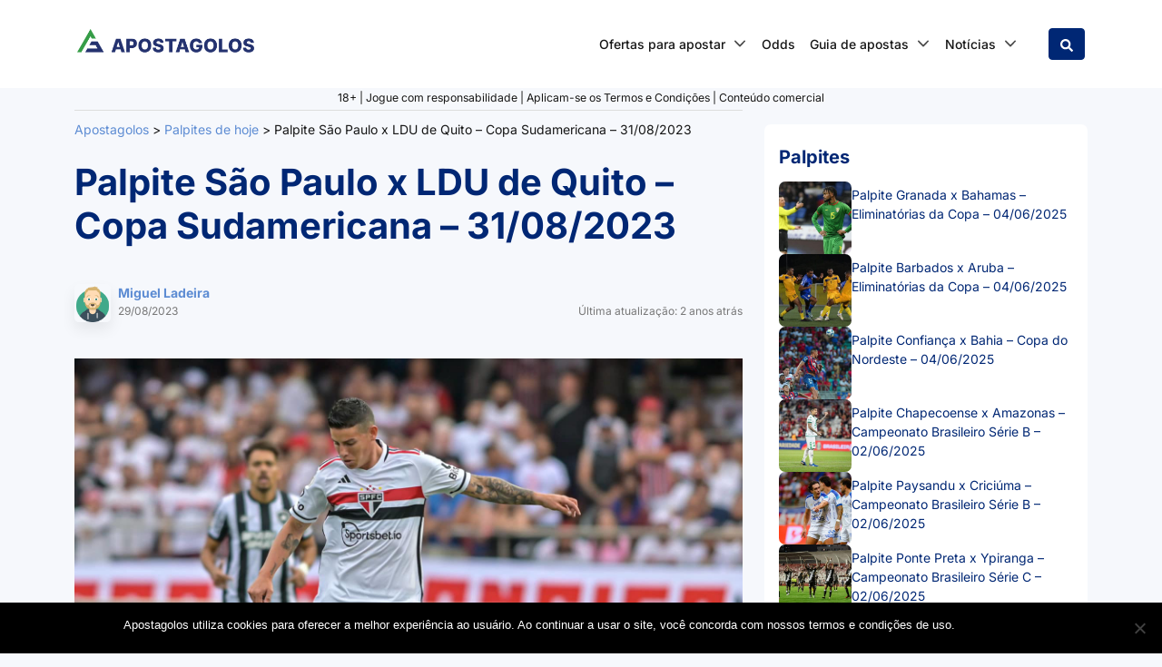

--- FILE ---
content_type: text/html; charset=UTF-8
request_url: https://apostagolos.com/sao-paulo-x-ldu-de-quito-palpites-copa-sudamericana-31-08-2023/
body_size: 42035
content:
<!DOCTYPE html>
<html lang="pt-BR" prefix="og: https://ogp.me/ns#">
<head>
    <meta charset="UTF-8">
    <meta name="viewport" content="width=device-width, initial-scale=1, shrink-to-fit=no">
    <link rel="profile" href="https://gmpg.org/xfn/11">
    <!-- Google Tag Manager -->
<script>(function(w,d,s,l,i){w[l]=w[l]||[];w[l].push({'gtm.start':
            new Date().getTime(),event:'gtm.js'});var f=d.getElementsByTagName(s)[0],
        j=d.createElement(s),dl=l!='dataLayer'?'&l='+l:'';j.async=true;j.src=
        'https://www.googletagmanager.com/gtm.js?id='+i+dl + '';f.parentNode.insertBefore(j,f);
    })(window,document,'script','dataLayer', 'GTM-MZD72GW');</script>
<!-- End Google Tag Manager -->
<script>var clicky_site_ids = clicky_site_ids || []; clicky_site_ids.push(101077672);</script>
<script async src="//static.getclicky.com/js"></script>

<!-- Otimização dos mecanismos de pesquisa pelo Rank Math PRO - https://rankmath.com/ -->
<title>Palpite São Paulo x LDU de Quito - Copa Sudamericana - 31/08/2023</title>
<link data-rocket-prefetch href="https://cdn.rudderlabs.com" rel="dns-prefetch">
<link data-rocket-prefetch href="https://www.googletagmanager.com" rel="dns-prefetch">
<link data-rocket-prefetch href="https://static.getclicky.com" rel="dns-prefetch">
<link data-rocket-prefetch href="https://cdn.ampproject.org" rel="dns-prefetch">
<link data-rocket-prefetch href="https://intersc.igaming-service.io" rel="dns-prefetch">
<link data-rocket-prefetch href="https://widget.enetscores.com" rel="dns-prefetch">
<link crossorigin data-rocket-preload as="font" href="https://apostagolos.com/wp-content/cache/fonts/1/google-fonts/fonts/s/inter/v20/UcC73FwrK3iLTeHuS_nVMrMxCp50SjIa1ZL7.woff2" rel="preload">
<style id="wpr-usedcss">img.emoji{display:inline!important;border:none!important;box-shadow:none!important;height:1em!important;width:1em!important;margin:0 .07em!important;vertical-align:-.1em!important;background:0 0!important;padding:0!important}:where(.wp-block-button__link){border-radius:9999px;box-shadow:none;padding:calc(.667em + 2px) calc(1.333em + 2px);text-decoration:none}:root :where(.wp-block-button .wp-block-button__link.is-style-outline),:root :where(.wp-block-button.is-style-outline>.wp-block-button__link){border:2px solid;padding:.667em 1.333em}:root :where(.wp-block-button .wp-block-button__link.is-style-outline:not(.has-text-color)),:root :where(.wp-block-button.is-style-outline>.wp-block-button__link:not(.has-text-color)){color:currentColor}:root :where(.wp-block-button .wp-block-button__link.is-style-outline:not(.has-background)),:root :where(.wp-block-button.is-style-outline>.wp-block-button__link:not(.has-background)){background-color:initial;background-image:none}:where(.wp-block-calendar table:not(.has-background) th){background:#ddd}:where(.wp-block-columns){margin-bottom:1.75em}:where(.wp-block-columns.has-background){padding:1.25em 2.375em}:where(.wp-block-post-comments input[type=submit]){border:none}:where(.wp-block-cover-image:not(.has-text-color)),:where(.wp-block-cover:not(.has-text-color)){color:#fff}:where(.wp-block-cover-image.is-light:not(.has-text-color)),:where(.wp-block-cover.is-light:not(.has-text-color)){color:#000}:root :where(.wp-block-cover h1:not(.has-text-color)),:root :where(.wp-block-cover h2:not(.has-text-color)),:root :where(.wp-block-cover h3:not(.has-text-color)),:root :where(.wp-block-cover h4:not(.has-text-color)),:root :where(.wp-block-cover h5:not(.has-text-color)),:root :where(.wp-block-cover h6:not(.has-text-color)),:root :where(.wp-block-cover p:not(.has-text-color)){color:inherit}:where(.wp-block-file){margin-bottom:1.5em}:where(.wp-block-file__button){border-radius:2em;display:inline-block;padding:.5em 1em}:where(.wp-block-file__button):is(a):active,:where(.wp-block-file__button):is(a):focus,:where(.wp-block-file__button):is(a):hover,:where(.wp-block-file__button):is(a):visited{box-shadow:none;color:#fff;opacity:.85;text-decoration:none}:where(.wp-block-group.wp-block-group-is-layout-constrained){position:relative}:root :where(.wp-block-image.is-style-rounded img,.wp-block-image .is-style-rounded img){border-radius:9999px}:where(.wp-block-latest-comments:not([style*=line-height] .wp-block-latest-comments__comment)){line-height:1.1}:where(.wp-block-latest-comments:not([style*=line-height] .wp-block-latest-comments__comment-excerpt p)){line-height:1.8}:root :where(.wp-block-latest-posts.is-grid){padding:0}:root :where(.wp-block-latest-posts.wp-block-latest-posts__list){padding-left:0}ul{box-sizing:border-box}:root :where(ul.has-background,ol.has-background){padding:1.25em 2.375em}:where(.wp-block-navigation.has-background .wp-block-navigation-item a:not(.wp-element-button)),:where(.wp-block-navigation.has-background .wp-block-navigation-submenu a:not(.wp-element-button)){padding:.5em 1em}:where(.wp-block-navigation .wp-block-navigation__submenu-container .wp-block-navigation-item a:not(.wp-element-button)),:where(.wp-block-navigation .wp-block-navigation__submenu-container .wp-block-navigation-submenu a:not(.wp-element-button)),:where(.wp-block-navigation .wp-block-navigation__submenu-container .wp-block-navigation-submenu button.wp-block-navigation-item__content),:where(.wp-block-navigation .wp-block-navigation__submenu-container .wp-block-pages-list__item button.wp-block-navigation-item__content){padding:.5em 1em}:root :where(p.has-background){padding:1.25em 2.375em}:where(p.has-text-color:not(.has-link-color)) a{color:inherit}:where(.wp-block-post-comments-form) input:not([type=submit]),:where(.wp-block-post-comments-form) textarea{border:1px solid #949494;font-family:inherit;font-size:1em}:where(.wp-block-post-comments-form) input:where(:not([type=submit]):not([type=checkbox])),:where(.wp-block-post-comments-form) textarea{padding:calc(.667em + 2px)}:where(.wp-block-post-excerpt){margin-bottom:var(--wp--style--block-gap);margin-top:var(--wp--style--block-gap)}:where(.wp-block-preformatted.has-background){padding:1.25em 2.375em}:where(.wp-block-search__button){border:1px solid #ccc;padding:6px 10px}:where(.wp-block-search__input){font-family:inherit;font-size:inherit;font-style:inherit;font-weight:inherit;letter-spacing:inherit;line-height:inherit;text-transform:inherit}:where(.wp-block-search__button-inside .wp-block-search__inside-wrapper){border:1px solid #949494;box-sizing:border-box;padding:4px}:where(.wp-block-search__button-inside .wp-block-search__inside-wrapper) .wp-block-search__input{border:none;border-radius:0;padding:0 4px}:where(.wp-block-search__button-inside .wp-block-search__inside-wrapper) .wp-block-search__input:focus{outline:0}:where(.wp-block-search__button-inside .wp-block-search__inside-wrapper) :where(.wp-block-search__button){padding:4px 8px}:root :where(.wp-block-separator.is-style-dots){height:auto;line-height:1;text-align:center}:root :where(.wp-block-separator.is-style-dots):before{color:currentColor;content:"···";font-family:serif;font-size:1.5em;letter-spacing:2em;padding-left:2em}:root :where(.wp-block-site-logo.is-style-rounded){border-radius:9999px}:root :where(.wp-block-site-title a){color:inherit}:where(.wp-block-social-links:not(.is-style-logos-only)) .wp-social-link{background-color:#f0f0f0;color:#444}:where(.wp-block-social-links:not(.is-style-logos-only)) .wp-social-link-amazon{background-color:#f90;color:#fff}:where(.wp-block-social-links:not(.is-style-logos-only)) .wp-social-link-bandcamp{background-color:#1ea0c3;color:#fff}:where(.wp-block-social-links:not(.is-style-logos-only)) .wp-social-link-behance{background-color:#0757fe;color:#fff}:where(.wp-block-social-links:not(.is-style-logos-only)) .wp-social-link-bluesky{background-color:#0a7aff;color:#fff}:where(.wp-block-social-links:not(.is-style-logos-only)) .wp-social-link-codepen{background-color:#1e1f26;color:#fff}:where(.wp-block-social-links:not(.is-style-logos-only)) .wp-social-link-deviantart{background-color:#02e49b;color:#fff}:where(.wp-block-social-links:not(.is-style-logos-only)) .wp-social-link-dribbble{background-color:#e94c89;color:#fff}:where(.wp-block-social-links:not(.is-style-logos-only)) .wp-social-link-dropbox{background-color:#4280ff;color:#fff}:where(.wp-block-social-links:not(.is-style-logos-only)) .wp-social-link-etsy{background-color:#f45800;color:#fff}:where(.wp-block-social-links:not(.is-style-logos-only)) .wp-social-link-facebook{background-color:#1778f2;color:#fff}:where(.wp-block-social-links:not(.is-style-logos-only)) .wp-social-link-fivehundredpx{background-color:#000;color:#fff}:where(.wp-block-social-links:not(.is-style-logos-only)) .wp-social-link-flickr{background-color:#0461dd;color:#fff}:where(.wp-block-social-links:not(.is-style-logos-only)) .wp-social-link-foursquare{background-color:#e65678;color:#fff}:where(.wp-block-social-links:not(.is-style-logos-only)) .wp-social-link-github{background-color:#24292d;color:#fff}:where(.wp-block-social-links:not(.is-style-logos-only)) .wp-social-link-goodreads{background-color:#eceadd;color:#382110}:where(.wp-block-social-links:not(.is-style-logos-only)) .wp-social-link-google{background-color:#ea4434;color:#fff}:where(.wp-block-social-links:not(.is-style-logos-only)) .wp-social-link-gravatar{background-color:#1d4fc4;color:#fff}:where(.wp-block-social-links:not(.is-style-logos-only)) .wp-social-link-instagram{background-color:#f00075;color:#fff}:where(.wp-block-social-links:not(.is-style-logos-only)) .wp-social-link-lastfm{background-color:#e21b24;color:#fff}:where(.wp-block-social-links:not(.is-style-logos-only)) .wp-social-link-linkedin{background-color:#0d66c2;color:#fff}:where(.wp-block-social-links:not(.is-style-logos-only)) .wp-social-link-mastodon{background-color:#3288d4;color:#fff}:where(.wp-block-social-links:not(.is-style-logos-only)) .wp-social-link-medium{background-color:#000;color:#fff}:where(.wp-block-social-links:not(.is-style-logos-only)) .wp-social-link-meetup{background-color:#f6405f;color:#fff}:where(.wp-block-social-links:not(.is-style-logos-only)) .wp-social-link-patreon{background-color:#000;color:#fff}:where(.wp-block-social-links:not(.is-style-logos-only)) .wp-social-link-pinterest{background-color:#e60122;color:#fff}:where(.wp-block-social-links:not(.is-style-logos-only)) .wp-social-link-pocket{background-color:#ef4155;color:#fff}:where(.wp-block-social-links:not(.is-style-logos-only)) .wp-social-link-reddit{background-color:#ff4500;color:#fff}:where(.wp-block-social-links:not(.is-style-logos-only)) .wp-social-link-skype{background-color:#0478d7;color:#fff}:where(.wp-block-social-links:not(.is-style-logos-only)) .wp-social-link-snapchat{background-color:#fefc00;color:#fff;stroke:#000}:where(.wp-block-social-links:not(.is-style-logos-only)) .wp-social-link-soundcloud{background-color:#ff5600;color:#fff}:where(.wp-block-social-links:not(.is-style-logos-only)) .wp-social-link-spotify{background-color:#1bd760;color:#fff}:where(.wp-block-social-links:not(.is-style-logos-only)) .wp-social-link-telegram{background-color:#2aabee;color:#fff}:where(.wp-block-social-links:not(.is-style-logos-only)) .wp-social-link-threads{background-color:#000;color:#fff}:where(.wp-block-social-links:not(.is-style-logos-only)) .wp-social-link-tiktok{background-color:#000;color:#fff}:where(.wp-block-social-links:not(.is-style-logos-only)) .wp-social-link-tumblr{background-color:#011835;color:#fff}:where(.wp-block-social-links:not(.is-style-logos-only)) .wp-social-link-twitch{background-color:#6440a4;color:#fff}:where(.wp-block-social-links:not(.is-style-logos-only)) .wp-social-link-twitter{background-color:#1da1f2;color:#fff}:where(.wp-block-social-links:not(.is-style-logos-only)) .wp-social-link-vimeo{background-color:#1eb7ea;color:#fff}:where(.wp-block-social-links:not(.is-style-logos-only)) .wp-social-link-vk{background-color:#4680c2;color:#fff}:where(.wp-block-social-links:not(.is-style-logos-only)) .wp-social-link-wordpress{background-color:#3499cd;color:#fff}:where(.wp-block-social-links:not(.is-style-logos-only)) .wp-social-link-whatsapp{background-color:#25d366;color:#fff}:where(.wp-block-social-links:not(.is-style-logos-only)) .wp-social-link-x{background-color:#000;color:#fff}:where(.wp-block-social-links:not(.is-style-logos-only)) .wp-social-link-yelp{background-color:#d32422;color:#fff}:where(.wp-block-social-links:not(.is-style-logos-only)) .wp-social-link-youtube{background-color:red;color:#fff}:where(.wp-block-social-links.is-style-logos-only) .wp-social-link{background:0 0}:where(.wp-block-social-links.is-style-logos-only) .wp-social-link svg{height:1.25em;width:1.25em}:where(.wp-block-social-links.is-style-logos-only) .wp-social-link-amazon{color:#f90}:where(.wp-block-social-links.is-style-logos-only) .wp-social-link-bandcamp{color:#1ea0c3}:where(.wp-block-social-links.is-style-logos-only) .wp-social-link-behance{color:#0757fe}:where(.wp-block-social-links.is-style-logos-only) .wp-social-link-bluesky{color:#0a7aff}:where(.wp-block-social-links.is-style-logos-only) .wp-social-link-codepen{color:#1e1f26}:where(.wp-block-social-links.is-style-logos-only) .wp-social-link-deviantart{color:#02e49b}:where(.wp-block-social-links.is-style-logos-only) .wp-social-link-dribbble{color:#e94c89}:where(.wp-block-social-links.is-style-logos-only) .wp-social-link-dropbox{color:#4280ff}:where(.wp-block-social-links.is-style-logos-only) .wp-social-link-etsy{color:#f45800}:where(.wp-block-social-links.is-style-logos-only) .wp-social-link-facebook{color:#1778f2}:where(.wp-block-social-links.is-style-logos-only) .wp-social-link-fivehundredpx{color:#000}:where(.wp-block-social-links.is-style-logos-only) .wp-social-link-flickr{color:#0461dd}:where(.wp-block-social-links.is-style-logos-only) .wp-social-link-foursquare{color:#e65678}:where(.wp-block-social-links.is-style-logos-only) .wp-social-link-github{color:#24292d}:where(.wp-block-social-links.is-style-logos-only) .wp-social-link-goodreads{color:#382110}:where(.wp-block-social-links.is-style-logos-only) .wp-social-link-google{color:#ea4434}:where(.wp-block-social-links.is-style-logos-only) .wp-social-link-gravatar{color:#1d4fc4}:where(.wp-block-social-links.is-style-logos-only) .wp-social-link-instagram{color:#f00075}:where(.wp-block-social-links.is-style-logos-only) .wp-social-link-lastfm{color:#e21b24}:where(.wp-block-social-links.is-style-logos-only) .wp-social-link-linkedin{color:#0d66c2}:where(.wp-block-social-links.is-style-logos-only) .wp-social-link-mastodon{color:#3288d4}:where(.wp-block-social-links.is-style-logos-only) .wp-social-link-medium{color:#000}:where(.wp-block-social-links.is-style-logos-only) .wp-social-link-meetup{color:#f6405f}:where(.wp-block-social-links.is-style-logos-only) .wp-social-link-patreon{color:#000}:where(.wp-block-social-links.is-style-logos-only) .wp-social-link-pinterest{color:#e60122}:where(.wp-block-social-links.is-style-logos-only) .wp-social-link-pocket{color:#ef4155}:where(.wp-block-social-links.is-style-logos-only) .wp-social-link-reddit{color:#ff4500}:where(.wp-block-social-links.is-style-logos-only) .wp-social-link-skype{color:#0478d7}:where(.wp-block-social-links.is-style-logos-only) .wp-social-link-snapchat{color:#fff;stroke:#000}:where(.wp-block-social-links.is-style-logos-only) .wp-social-link-soundcloud{color:#ff5600}:where(.wp-block-social-links.is-style-logos-only) .wp-social-link-spotify{color:#1bd760}:where(.wp-block-social-links.is-style-logos-only) .wp-social-link-telegram{color:#2aabee}:where(.wp-block-social-links.is-style-logos-only) .wp-social-link-threads{color:#000}:where(.wp-block-social-links.is-style-logos-only) .wp-social-link-tiktok{color:#000}:where(.wp-block-social-links.is-style-logos-only) .wp-social-link-tumblr{color:#011835}:where(.wp-block-social-links.is-style-logos-only) .wp-social-link-twitch{color:#6440a4}:where(.wp-block-social-links.is-style-logos-only) .wp-social-link-twitter{color:#1da1f2}:where(.wp-block-social-links.is-style-logos-only) .wp-social-link-vimeo{color:#1eb7ea}:where(.wp-block-social-links.is-style-logos-only) .wp-social-link-vk{color:#4680c2}:where(.wp-block-social-links.is-style-logos-only) .wp-social-link-whatsapp{color:#25d366}:where(.wp-block-social-links.is-style-logos-only) .wp-social-link-wordpress{color:#3499cd}:where(.wp-block-social-links.is-style-logos-only) .wp-social-link-x{color:#000}:where(.wp-block-social-links.is-style-logos-only) .wp-social-link-yelp{color:#d32422}:where(.wp-block-social-links.is-style-logos-only) .wp-social-link-youtube{color:red}:root :where(.wp-block-social-links .wp-social-link a){padding:.25em}:root :where(.wp-block-social-links.is-style-logos-only .wp-social-link a){padding:0}:root :where(.wp-block-social-links.is-style-pill-shape .wp-social-link a){padding-left:.66667em;padding-right:.66667em}:root :where(.wp-block-tag-cloud.is-style-outline){display:flex;flex-wrap:wrap;gap:1ch}:root :where(.wp-block-tag-cloud.is-style-outline a){border:1px solid;font-size:unset!important;margin-right:0;padding:1ch 2ch;text-decoration:none!important}.wp-block-table{overflow-x:auto}.wp-block-table table{border-collapse:collapse;width:100%}.wp-block-table thead{border-bottom:3px solid}.wp-block-table tfoot{border-top:3px solid}.wp-block-table td,.wp-block-table th{border:1px solid;padding:.5em}:where(.wp-block-term-description){margin-bottom:var(--wp--style--block-gap);margin-top:var(--wp--style--block-gap)}:where(pre.wp-block-verse){font-family:inherit}.entry-content{counter-reset:footnotes}:root{--wp--preset--font-size--normal:16px;--wp--preset--font-size--huge:42px}html :where(.has-border-color){border-style:solid}html :where([style*=border-top-color]){border-top-style:solid}html :where([style*=border-right-color]){border-right-style:solid}html :where([style*=border-bottom-color]){border-bottom-style:solid}html :where([style*=border-left-color]){border-left-style:solid}html :where([style*=border-width]){border-style:solid}html :where([style*=border-top-width]){border-top-style:solid}html :where([style*=border-right-width]){border-right-style:solid}html :where([style*=border-bottom-width]){border-bottom-style:solid}html :where([style*=border-left-width]){border-left-style:solid}html :where(img[class*=wp-image-]){height:auto;max-width:100%}:where(figure){margin:0 0 1em}html :where(.is-position-sticky){--wp-admin--admin-bar--position-offset:var(--wp-admin--admin-bar--height,0px)}@media screen and (max-width:600px){html :where(.is-position-sticky){--wp-admin--admin-bar--position-offset:0px}}.close{align-items:center;background:#fff;border-radius:50%;color:#000;cursor:pointer;display:flex;font-size:24px;height:24px;justify-content:center;margin:0;position:absolute;right:0;text-decoration:none;top:0;transform:rotate(45deg);width:24px}.close:active,.close:hover{bottom:auto;text-decoration:none}.close:active{position:absolute}:root{--wp--preset--aspect-ratio--square:1;--wp--preset--aspect-ratio--4-3:4/3;--wp--preset--aspect-ratio--3-4:3/4;--wp--preset--aspect-ratio--3-2:3/2;--wp--preset--aspect-ratio--2-3:2/3;--wp--preset--aspect-ratio--16-9:16/9;--wp--preset--aspect-ratio--9-16:9/16;--wp--preset--color--black:#000000;--wp--preset--color--cyan-bluish-gray:#abb8c3;--wp--preset--color--white:#ffffff;--wp--preset--color--pale-pink:#f78da7;--wp--preset--color--vivid-red:#cf2e2e;--wp--preset--color--luminous-vivid-orange:#ff6900;--wp--preset--color--luminous-vivid-amber:#fcb900;--wp--preset--color--light-green-cyan:#7bdcb5;--wp--preset--color--vivid-green-cyan:#00d084;--wp--preset--color--pale-cyan-blue:#8ed1fc;--wp--preset--color--vivid-cyan-blue:#0693e3;--wp--preset--color--vivid-purple:#9b51e0;--wp--preset--gradient--vivid-cyan-blue-to-vivid-purple:linear-gradient(135deg,rgba(6, 147, 227, 1) 0%,rgb(155, 81, 224) 100%);--wp--preset--gradient--light-green-cyan-to-vivid-green-cyan:linear-gradient(135deg,rgb(122, 220, 180) 0%,rgb(0, 208, 130) 100%);--wp--preset--gradient--luminous-vivid-amber-to-luminous-vivid-orange:linear-gradient(135deg,rgba(252, 185, 0, 1) 0%,rgba(255, 105, 0, 1) 100%);--wp--preset--gradient--luminous-vivid-orange-to-vivid-red:linear-gradient(135deg,rgba(255, 105, 0, 1) 0%,rgb(207, 46, 46) 100%);--wp--preset--gradient--very-light-gray-to-cyan-bluish-gray:linear-gradient(135deg,rgb(238, 238, 238) 0%,rgb(169, 184, 195) 100%);--wp--preset--gradient--cool-to-warm-spectrum:linear-gradient(135deg,rgb(74, 234, 220) 0%,rgb(151, 120, 209) 20%,rgb(207, 42, 186) 40%,rgb(238, 44, 130) 60%,rgb(251, 105, 98) 80%,rgb(254, 248, 76) 100%);--wp--preset--gradient--blush-light-purple:linear-gradient(135deg,rgb(255, 206, 236) 0%,rgb(152, 150, 240) 100%);--wp--preset--gradient--blush-bordeaux:linear-gradient(135deg,rgb(254, 205, 165) 0%,rgb(254, 45, 45) 50%,rgb(107, 0, 62) 100%);--wp--preset--gradient--luminous-dusk:linear-gradient(135deg,rgb(255, 203, 112) 0%,rgb(199, 81, 192) 50%,rgb(65, 88, 208) 100%);--wp--preset--gradient--pale-ocean:linear-gradient(135deg,rgb(255, 245, 203) 0%,rgb(182, 227, 212) 50%,rgb(51, 167, 181) 100%);--wp--preset--gradient--electric-grass:linear-gradient(135deg,rgb(202, 248, 128) 0%,rgb(113, 206, 126) 100%);--wp--preset--gradient--midnight:linear-gradient(135deg,rgb(2, 3, 129) 0%,rgb(40, 116, 252) 100%);--wp--preset--font-size--small:13px;--wp--preset--font-size--medium:20px;--wp--preset--font-size--large:36px;--wp--preset--font-size--x-large:42px;--wp--preset--spacing--20:0.44rem;--wp--preset--spacing--30:0.67rem;--wp--preset--spacing--40:1rem;--wp--preset--spacing--50:1.5rem;--wp--preset--spacing--60:2.25rem;--wp--preset--spacing--70:3.38rem;--wp--preset--spacing--80:5.06rem;--wp--preset--shadow--natural:6px 6px 9px rgba(0, 0, 0, .2);--wp--preset--shadow--deep:12px 12px 50px rgba(0, 0, 0, .4);--wp--preset--shadow--sharp:6px 6px 0px rgba(0, 0, 0, .2);--wp--preset--shadow--outlined:6px 6px 0px -3px rgba(255, 255, 255, 1),6px 6px rgba(0, 0, 0, 1);--wp--preset--shadow--crisp:6px 6px 0px rgba(0, 0, 0, 1)}:where(.is-layout-flex){gap:.5em}:where(.is-layout-grid){gap:.5em}:where(.wp-block-post-template.is-layout-flex){gap:1.25em}:where(.wp-block-post-template.is-layout-grid){gap:1.25em}:where(.wp-block-columns.is-layout-flex){gap:2em}:where(.wp-block-columns.is-layout-grid){gap:2em}:root :where(.wp-block-pullquote){font-size:1.5em;line-height:1.6}#cookie-notice{position:fixed;min-width:100%;height:auto;z-index:100000;font-size:13px;letter-spacing:0;line-height:20px;left:0;text-align:center;font-weight:400;font-family:-apple-system,BlinkMacSystemFont,Arial,Roboto,"Helvetica Neue",sans-serif}#cookie-notice,#cookie-notice *{-webkit-box-sizing:border-box;-moz-box-sizing:border-box;box-sizing:border-box}#cookie-notice.cn-animated{-webkit-animation-duration:.5s!important;animation-duration:.5s!important;-webkit-animation-fill-mode:both;animation-fill-mode:both}#cookie-notice.cn-animated.cn-effect-none{-webkit-animation-duration:1ms!important;animation-duration:1ms!important}#cookie-notice .cookie-notice-container{display:block}#cookie-notice.cookie-notice-hidden .cookie-notice-container{display:none}.cn-position-bottom{bottom:0}.cookie-notice-container{padding:15px 30px;text-align:center;width:100%;z-index:2}.cn-close-icon{position:absolute;right:15px;top:50%;margin:-10px 0 0;width:15px;height:15px;opacity:.5;padding:10px;border:none;outline:0;background:0 0;box-shadow:none;cursor:pointer}.cn-close-icon:focus,.cn-close-icon:focus-visible{outline:currentColor solid 2px;outline-offset:3px}.cn-close-icon:hover{opacity:1}.cn-close-icon:after,.cn-close-icon:before{position:absolute;content:' ';height:15px;width:2px;top:3px;background-color:grey}.cn-close-icon:before{transform:rotate(45deg)}.cn-close-icon:after{transform:rotate(-45deg)}#cookie-notice .cn-revoke-cookie{margin:0}#cookie-notice .cn-button{margin:0 0 0 10px;display:inline-block}#cookie-notice .cn-button:not(.cn-button-custom){font-family:-apple-system,BlinkMacSystemFont,Arial,Roboto,"Helvetica Neue",sans-serif;font-weight:400;font-size:13px;letter-spacing:.25px;line-height:20px;margin:0 0 0 10px;text-align:center;text-transform:none;display:inline-block;cursor:pointer;touch-action:manipulation;white-space:nowrap;outline:0;box-shadow:none;text-shadow:none;border:none;-webkit-border-radius:3px;-moz-border-radius:3px;border-radius:3px;text-decoration:none;padding:8.5px 10px;line-height:1;color:inherit}.cn-text-container{margin:0 0 6px}.cn-buttons-container,.cn-text-container{display:inline-block}#cookie-notice.cookie-notice-visible.cn-effect-none,#cookie-notice.cookie-revoke-visible.cn-effect-none{-webkit-animation-name:fadeIn;animation-name:fadeIn}#cookie-notice.cn-effect-none{-webkit-animation-name:fadeOut;animation-name:fadeOut}@-webkit-keyframes fadeIn{from{opacity:0}to{opacity:1}}@keyframes fadeIn{from{opacity:0}to{opacity:1}}@-webkit-keyframes fadeOut{from{opacity:1}to{opacity:0}}@keyframes fadeOut{from{opacity:1}to{opacity:0}}@media all and (max-width:900px){.cookie-notice-container #cn-notice-text{display:block}.cookie-notice-container #cn-notice-buttons{display:block}#cookie-notice .cn-button{margin:0 5px 5px}}@media all and (max-width:480px){.cookie-notice-container{padding:15px 25px}}.bc-loop-show-control.bc-loop-hidden-row{display:none}.bcb-block{margin-top:20px;margin-bottom:20px}@media(max-width:767.98px){.bcb-block{margin-top:20px}.bcb-block{margin-bottom:20px}}.bcb-block_more{position:relative;padding-bottom:60px}.bcb-square-logo{width:56px;height:56px;margin-right:10px;border-radius:4px;background-size:cover;background-repeat:no-repeat}@media(max-width:1199.98px){.bcb-block{margin-top:20px}.bcb-block{margin-bottom:20px}.bcb-square-logo{width:56px}.bcb-square-logo{height:56px}.bcb-square-logo{margin-right:10px}}@media(max-width:991.98px){.bcb-block{margin-top:20px}.bcb-block{margin-bottom:20px}.bcb-square-logo{width:56px}.bcb-square-logo{height:56px}.bcb-square-logo{margin-right:10px}}@media(max-width:767.98px){.bcb-square-logo{width:40px}.bcb-square-logo{height:40px}.bcb-square-logo{margin-right:10px}}@media(max-width:575.98px){.bcb-block{margin-top:10px}.bcb-block{margin-bottom:10px}.bcb-square-logo{width:40px}.bcb-square-logo{height:40px}.bcb-square-logo{margin-right:10px}}.small{font-size:80%;font-weight:400}.bcb-bonus-input{width:70%;margin-right:3%;border:1px solid #ced4da;border-radius:4px;padding:5px;text-align:center}.bcb-bonus-input:focus{outline:0}.bcb-bonus-input.blur-code{text-shadow:0 0 8px rgba(0,0,0,.95);color:transparent;font-weight:700;word-spacing:-5px}.bcb-bonus-input.blur-code::selection{color:transparent}.bcb-collapse{display:inline-flex;align-items:center;cursor:pointer;text-decoration:none}@media(max-width:767.98px){.bcb-collapse{font-size:12px;line-height:16px}}.bcb-collapse[aria-expanded=true] .show{display:none}.bcb-collapse[aria-expanded=true] .hide{display:inline;margin-right:5px}.bcb-collapse[aria-expanded=false] .show{display:inline;margin-right:5px}.bcb-collapse[aria-expanded=false] .hide{display:none}.bcb-sort-btn{cursor:pointer;background-repeat:no-repeat;background-position:15px center;padding-left:50px!important;margin-bottom:20px}.bcb-sort-btn.mostpopular{background-image:url("data:image/svg+xml,%3Csvg xmlns='http://www.w3.org/2000/svg' width='20' height='17.778' viewBox='0 0 20 17.778'%3E%3Cpath id='trophy-solid' d='M19.167,2.222H15.556V.833A.831.831,0,0,0,14.722,0H5.278a.831.831,0,0,0-.833.833V2.222H.833A.831.831,0,0,0,0,3.056V5A4.531,4.531,0,0,0,2.149,8.5,8.135,8.135,0,0,0,5.969,9.944,7.681,7.681,0,0,0,8.333,12.5V15H6.667a2,2,0,0,0-2.222,1.944v.417a.418.418,0,0,0,.417.417H15.139a.418.418,0,0,0,.417-.417v-.417A2,2,0,0,0,13.333,15H11.667V12.5a7.68,7.68,0,0,0,2.365-2.556A8.106,8.106,0,0,0,17.851,8.5,4.541,4.541,0,0,0,20,5V3.056A.831.831,0,0,0,19.167,2.222ZM3.448,6.694A2.554,2.554,0,0,1,2.222,5V4.444H4.451A12.471,12.471,0,0,0,4.9,7.438,5.6,5.6,0,0,1,3.448,6.694ZM17.778,5a2.668,2.668,0,0,1-1.226,1.694,5.617,5.617,0,0,1-1.451.743,25.723,25.723,0,0,0,.444-2.993h2.233Z' fill='%236c757d'/%3E%3C/svg%3E")}.bcb-sort-btn.mostpopular.active,.bcb-sort-btn.mostpopular:hover{background-image:url("data:image/svg+xml,%3Csvg xmlns='http://www.w3.org/2000/svg' width='20' height='17.778' viewBox='0 0 20 17.778'%3E%3Cpath id='trophy-solid' d='M19.167,2.222H15.556V.833A.831.831,0,0,0,14.722,0H5.278a.831.831,0,0,0-.833.833V2.222H.833A.831.831,0,0,0,0,3.056V5A4.531,4.531,0,0,0,2.149,8.5,8.135,8.135,0,0,0,5.969,9.944,7.681,7.681,0,0,0,8.333,12.5V15H6.667a2,2,0,0,0-2.222,1.944v.417a.418.418,0,0,0,.417.417H15.139a.418.418,0,0,0,.417-.417v-.417A2,2,0,0,0,13.333,15H11.667V12.5a7.68,7.68,0,0,0,2.365-2.556A8.106,8.106,0,0,0,17.851,8.5,4.541,4.541,0,0,0,20,5V3.056A.831.831,0,0,0,19.167,2.222ZM3.448,6.694A2.554,2.554,0,0,1,2.222,5V4.444H4.451A12.471,12.471,0,0,0,4.9,7.438,5.6,5.6,0,0,1,3.448,6.694ZM17.778,5a2.668,2.668,0,0,1-1.226,1.694,5.617,5.617,0,0,1-1.451.743,25.723,25.723,0,0,0,.444-2.993h2.233Z' fill='%23FFFFFF'/%3E%3C/svg%3E")}.bcb-sort-btn.new{background-image:url("data:image/svg+xml,%3Csvg xmlns='http://www.w3.org/2000/svg' xmlns:xlink='http://www.w3.org/1999/xlink' width='20' height='20' viewBox='0 0 20 20'%3E%3Cdefs%3E%3CclipPath id='clip-new'%3E%3Crect width='20' height='20'/%3E%3C/clipPath%3E%3C/defs%3E%3Cg id='new' clip-path='url(%23clip-new)'%3E%3Cpath id='star-solid' d='M29.427.653,26.986,5.6l-5.462.8a1.2,1.2,0,0,0-.662,2.041l3.951,3.85-.935,5.439a1.2,1.2,0,0,0,1.735,1.26L30.5,16.421l4.886,2.568a1.2,1.2,0,0,0,1.735-1.26l-.935-5.439,3.951-3.85A1.2,1.2,0,0,0,39.475,6.4l-5.462-.8L31.572.653A1.2,1.2,0,0,0,29.427.653Z' transform='translate(-20.5 1.013)' fill='%236c757d'/%3E%3C/g%3E%3C/svg%3E")}.bcb-sort-btn.new.active,.bcb-sort-btn.new:hover{background-image:url("data:image/svg+xml,%3Csvg xmlns='http://www.w3.org/2000/svg' xmlns:xlink='http://www.w3.org/1999/xlink' width='20' height='20' viewBox='0 0 20 20'%3E%3Cdefs%3E%3CclipPath id='clip-new'%3E%3Crect width='20' height='20'/%3E%3C/clipPath%3E%3C/defs%3E%3Cg id='new' clip-path='url(%23clip-new)'%3E%3Cpath id='star-solid' d='M29.427.653,26.986,5.6l-5.462.8a1.2,1.2,0,0,0-.662,2.041l3.951,3.85-.935,5.439a1.2,1.2,0,0,0,1.735,1.26L30.5,16.421l4.886,2.568a1.2,1.2,0,0,0,1.735-1.26l-.935-5.439,3.951-3.85A1.2,1.2,0,0,0,39.475,6.4l-5.462-.8L31.572.653A1.2,1.2,0,0,0,29.427.653Z' transform='translate(-20.5 1.013)' fill='%23FFFFFF'/%3E%3C/g%3E%3C/svg%3E")}.bcb-sort-btn.highestbonus{background-image:url("data:image/svg+xml,%3Csvg xmlns='http://www.w3.org/2000/svg' xmlns:xlink='http://www.w3.org/1999/xlink' width='20' height='20' viewBox='0 0 20 20'%3E%3Cdefs%3E%3CclipPath id='clip-bonus'%3E%3Crect width='20' height='20'/%3E%3C/clipPath%3E%3C/defs%3E%3Cg id='bonus' clip-path='url(%23clip-bonus)'%3E%3Cpath id='coins-solid' d='M0,15.832V17.5C0,18.879,3.359,20,7.5,20S15,18.879,15,17.5V15.832C13.387,16.969,10.438,17.5,7.5,17.5S1.613,16.969,0,15.832ZM12.5,5C16.641,5,20,3.879,20,2.5S16.641,0,12.5,0,5,1.121,5,2.5,8.359,5,12.5,5ZM0,11.734V13.75c0,1.379,3.359,2.5,7.5,2.5s7.5-1.121,7.5-2.5V11.734c-1.613,1.328-4.566,2.016-7.5,2.016S1.613,13.063,0,11.734Zm16.25.43C18.488,11.73,20,10.926,20,10V8.332A9.593,9.593,0,0,1,16.25,9.68ZM7.5,6.25C3.359,6.25,0,7.648,0,9.375S3.359,12.5,7.5,12.5,15,11.1,15,9.375,11.641,6.25,7.5,6.25Zm8.566,2.2C18.41,8.027,20,7.2,20,6.25V4.582a12.717,12.717,0,0,1-6.277,1.633A4.374,4.374,0,0,1,16.066,8.449Z' transform='translate(0 3)' fill='%236c757d'/%3E%3C/g%3E%3C/svg%3E")}.bcb-sort-btn.highestbonus.active,.bcb-sort-btn.highestbonus:hover{background-image:url("data:image/svg+xml,%3Csvg xmlns='http://www.w3.org/2000/svg' xmlns:xlink='http://www.w3.org/1999/xlink' width='20' height='20' viewBox='0 0 20 20'%3E%3Cdefs%3E%3CclipPath id='clip-bonus'%3E%3Crect width='20' height='20'/%3E%3C/clipPath%3E%3C/defs%3E%3Cg id='bonus' clip-path='url(%23clip-bonus)'%3E%3Cpath id='coins-solid' d='M0,15.832V17.5C0,18.879,3.359,20,7.5,20S15,18.879,15,17.5V15.832C13.387,16.969,10.438,17.5,7.5,17.5S1.613,16.969,0,15.832ZM12.5,5C16.641,5,20,3.879,20,2.5S16.641,0,12.5,0,5,1.121,5,2.5,8.359,5,12.5,5ZM0,11.734V13.75c0,1.379,3.359,2.5,7.5,2.5s7.5-1.121,7.5-2.5V11.734c-1.613,1.328-4.566,2.016-7.5,2.016S1.613,13.063,0,11.734Zm16.25.43C18.488,11.73,20,10.926,20,10V8.332A9.593,9.593,0,0,1,16.25,9.68ZM7.5,6.25C3.359,6.25,0,7.648,0,9.375S3.359,12.5,7.5,12.5,15,11.1,15,9.375,11.641,6.25,7.5,6.25Zm8.566,2.2C18.41,8.027,20,7.2,20,6.25V4.582a12.717,12.717,0,0,1-6.277,1.633A4.374,4.374,0,0,1,16.066,8.449Z' transform='translate(0 3)' fill='%23FFFFFF'/%3E%3C/g%3E%3C/svg%3E")}.bcb-sort-btn.freespins{background-image:url("data:image/svg+xml,%3Csvg xmlns='http://www.w3.org/2000/svg' xmlns:xlink='http://www.w3.org/1999/xlink' width='20' height='20' viewBox='0 0 20 20'%3E%3Cdefs%3E%3CclipPath id='clip-spins'%3E%3Crect width='20' height='20'/%3E%3C/clipPath%3E%3C/defs%3E%3Cg id='spins' clip-path='url(%23clip-spins)'%3E%3Cpath id='gift-solid' d='M1.25,48.25A1.249,1.249,0,0,0,2.5,49.5H8.75V43.25H1.25Zm10,1.25H17.5a1.249,1.249,0,0,0,1.25-1.25v-5h-7.5ZM18.75,37H17.105a3.406,3.406,0,0,0,.395-1.562A3.443,3.443,0,0,0,14.063,32c-1.625,0-2.676.832-4.023,2.668C8.691,32.832,7.641,32,6.016,32a3.443,3.443,0,0,0-3.437,3.438A3.358,3.358,0,0,0,2.973,37H1.25A1.249,1.249,0,0,0,0,38.25v3.125A.627.627,0,0,0,.625,42h18.75A.627.627,0,0,0,20,41.375V38.25A1.249,1.249,0,0,0,18.75,37ZM6.012,37a1.563,1.563,0,0,1,0-3.125c.777,0,1.352.129,3.363,3.125Zm8.051,0H10.7c2.008-2.988,2.566-3.125,3.363-3.125a1.563,1.563,0,0,1,0,3.125Z' transform='translate(0 -29)' fill='%236c757d'/%3E%3C/g%3E%3C/svg%3E")}.bcb-sort-btn.freespins.active,.bcb-sort-btn.freespins:hover{background-image:url("data:image/svg+xml,%3Csvg xmlns='http://www.w3.org/2000/svg' xmlns:xlink='http://www.w3.org/1999/xlink' width='20' height='20' viewBox='0 0 20 20'%3E%3Cdefs%3E%3CclipPath id='clip-spins'%3E%3Crect width='20' height='20'/%3E%3C/clipPath%3E%3C/defs%3E%3Cg id='spins' clip-path='url(%23clip-spins)'%3E%3Cpath id='gift-solid' d='M1.25,48.25A1.249,1.249,0,0,0,2.5,49.5H8.75V43.25H1.25Zm10,1.25H17.5a1.249,1.249,0,0,0,1.25-1.25v-5h-7.5ZM18.75,37H17.105a3.406,3.406,0,0,0,.395-1.562A3.443,3.443,0,0,0,14.063,32c-1.625,0-2.676.832-4.023,2.668C8.691,32.832,7.641,32,6.016,32a3.443,3.443,0,0,0-3.437,3.438A3.358,3.358,0,0,0,2.973,37H1.25A1.249,1.249,0,0,0,0,38.25v3.125A.627.627,0,0,0,.625,42h18.75A.627.627,0,0,0,20,41.375V38.25A1.249,1.249,0,0,0,18.75,37ZM6.012,37a1.563,1.563,0,0,1,0-3.125c.777,0,1.352.129,3.363,3.125Zm8.051,0H10.7c2.008-2.988,2.566-3.125,3.363-3.125a1.563,1.563,0,0,1,0,3.125Z' transform='translate(0 -29)' fill='%23FFFFFF'/%3E%3C/g%3E%3C/svg%3E")}.bcb-load-more{position:absolute;bottom:0;left:0}.bcb-load-more.loading{padding-left:40px}.bcb-load-more.loading::before{content:"";border:.2em solid #007bff;border-bottom:.2em solid #fff;border-radius:50%;width:1rem;height:1rem;-webkit-animation:.75s linear infinite spin;animation:.75s linear infinite spin;position:absolute;left:15px}.bcb-collapsed-content{max-height:0;transition:max-height .2s ease-out}.bcb__operator__visible{display:inline-block!important}@-webkit-keyframes spin{0%{-webkit-transform:rotate(0)}100%{-webkit-transform:rotate(360deg)}}@keyframes spin{0%{transform:rotate(0)}100%{transform:rotate(360deg)}}:root{--sizeCorner:20px;--sizeCornerHover:30px;--peeled-color:rgba(252, 252, 252, .4);--peel-height:34px}.c-bonus-code{position:relative;gap:1rem}.c-bonus-code.btn-reveal .bcb-bonus-input.blur-code{background:0 0;color:#000;margin-right:0;text-align:center;text-shadow:none;width:100%}.c-bonus-code.btn-reveal a.bcb_counter_btn{background:0 0;height:100%;margin-right:0;padding:0;position:absolute;width:100%;left:0;top:0}.c-bonus-code.btn-reveal a.bcb_counter_btn span{height:100%;display:flex;justify-content:center;align-items:center;position:relative;width:100%;z-index:1}.c-bonus-code.btn-reveal a.bcb_counter_btn span::before{animation:3s 1s infinite peelCover;background:var(--bs-btn-bg,var(--bs-primary,var(--primary)));border-radius:4px;clip-path:polygon(0% 0%,calc(100% - var(--peel-height) * 0.1763) 0%,100% 100%,0% 100%);content:"";display:block;height:100%;left:0;padding-top:17px;position:absolute;top:0;-webkit-transition:clip-path .25s linear;transition:clip-path .25s linear;visibility:visible;width:100%;z-index:-1;pointer-events:none}.c-bonus-code.btn-reveal a.bcb_counter_btn span::after{background:var(--bs-btn-bg,var(--bs-primary,var(--primary)));filter:brightness(115%);border-bottom-left-radius:4px;border-top-left-radius:4px;content:"";display:block;height:100%;opacity:0;position:absolute;right:0;top:0;transform:rotate(350deg) scale(1.015);transform-origin:right bottom;-webkit-transition:right .25s linear,width .25s linear;transition:right .25s linear,width .25s linear;visibility:visible;width:5%;pointer-events:none}.c-bonus-code.btn-reveal a.bcb_counter_btn::after{animation:3s 1s infinite peelCorner;background:var(--bs-btn-bg,var(--bs-primary,var(--primary)));filter:brightness(115%);border-bottom-left-radius:4px;border-top-left-radius:4px;content:"";height:100%;position:absolute;right:0;top:0;transform:rotate(-10deg) scale(1.015);transform-origin:right bottom;-webkit-transition:right .25s linear,width .25s linear;transition:right .25s linear,width .25s linear;width:5%;z-index:2;pointer-events:none}.c-bonus-code.btn-reveal a.bcb_counter_btn:hover span{visibility:hidden;-webkit-transition:.25s linear;transition:.25s linear}.c-bonus-code.btn-reveal a.bcb_counter_btn:hover span::before{animation:.25s linear peelCoverHover;clip-path:polygon(0% 0%,calc(50% - var(--peel-height) * 0.1763) 0%,50% 100%,0% 100%)}.c-bonus-code.btn-reveal a.bcb_counter_btn:hover span::after{opacity:1;right:50%;width:15%}.c-bonus-code.btn-reveal a.bcb_counter_btn:hover::after{animation:none;opacity:0;right:50%;-webkit-transition:right .25s linear,width .25s linear;transition:right .25s linear,width .25s linear;width:15%}@keyframes peelCover{0%,100%,75%{clip-path:polygon(0% 0%,calc(100% - var(--peel-height) * 0.1763) 0%,100% 100%,0% 100%)}37.5%{clip-path:polygon(0% 0%,calc(95% - var(--peel-height) * 0.1763) 0%,95% 100%,0% 100%)}}@keyframes peelCoverHover{0%{clip-path:polygon(0% 0%,calc(100% - var(--peel-height) * 0.1763) 0%,100% 100%,0% 100%)}100%{clip-path:polygon(0% 0%,calc(50% - var(--peel-height) * 0.1763) 0%,50% 100%,0% 100%)}}@keyframes peelCorner{0%,100%,75%{right:0;width:5%}37.5%{right:5%;width:7.5%}}.c-bonus-code input.peel{word-spacing:0}.show-code-in-modal{position:fixed;width:700px;top:50%;left:50%;transform:translate(-50%,-50%);margin:auto;padding:1rem;z-index:10000}@media only screen and (max-width:768px){.show-code-in-modal{width:100%}}#bcb-modal-overlay{background:rgba(0,0,0,.7);width:100vw;height:100vh;left:0;top:0;position:fixed;z-index:9999}#bcb-modal-close{color:#fff;text-align:right;cursor:pointer;font-size:22px}.bcb-sport-block-data .bcb-sports-spinner-border{margin-left:5px;display:none}.bcb-sports-spinner-border{width:16px;height:16px;border-top-color:#444;border-left-color:#444;animation:1s linear infinite bcb-sports-spinner-border;border-bottom-color:transparent;border-right-color:transparent;border-style:solid;border-width:2px;border-radius:50%;box-sizing:border-box;display:inline-block;vertical-align:middle}@keyframes bcb-sports-spinner-border{0%{transform:rotate(0)}100%{transform:rotate(360deg)}}.outright-odds tr.OutrightLimitedRows{display:none}.outright-odds tr.OutrightLimitedRows.show{display:table-row}.outright-odds .modal{display:none}.outright-odds thead tr:first-child th{border-radius:0}.outright-odds thead tr:first-child th:first-child{border-top-left-radius:4px}.outright-odds thead tr:first-child th:last-child{border-top-right-radius:4px}.outright-odds tfoot tr td{border-bottom:0;border-bottom-left-radius:4px;border-bottom-right-radius:4px}.modal{width:100vw;height:100vh;position:fixed;transform:translate3d(0,0,200px);background:rgba(0,0,0,.5)}.modal-backdrop.show{display:none}.acca-builder{padding:20px 0 0;border-radius:4px 4px 10px 10px}.acca-builder input::-webkit-inner-spin-button,.acca-builder input::-webkit-outer-spin-button{-webkit-appearance:none;margin:0}.acca-builder input[type=number]{-moz-appearance:textfield}.acca-builder__not-all-available{font-size:13px;color:red;margin-bottom:6px}.acca-builder__event-odds{text-align:right;margin-left:5px;min-width:max-content}.acca-builder__event-odds-empty{text-align:left}.acca-builder__events{background-color:#e9ecef;position:relative;padding:16px}@media(max-width:767px){.acca-builder__event-odds{min-width:142px}.acca-builder__events{padding:5px}}.acca-builder__events h2{font-size:16px;line-height:21px;color:#404040;text-align:center;text-transform:uppercase;font-weight:500}.acca-builder__calculation-header{display:-ms-flexbox;display:flex;-ms-flex-pack:justify;justify-content:space-between;margin-bottom:10px}.acca-builder__calculation-inputs{display:-ms-flexbox;display:flex;background-color:#fff;border-radius:5px;-ms-flex-pack:center;justify-content:center;padding-right:10px;-ms-flex:1;flex:1}@media(max-width:767px){.acca-builder__calculation-inputs{-ms-flex:0 0 60%;flex:0 0 60%}}.acca-builder__calculation-inputs input{width:20px;color:#636363;border:none;padding:0}.acca-builder__calculation-inputs--bookmakers{display:-ms-flexbox;display:flex;-ms-flex-pack:justify;justify-content:space-between;-ms-flex-align:center;align-items:center;position:relative;-ms-flex:1;flex:1}@media(max-width:767px){.acca-builder__calculation-inputs--bookmakers{-ms-flex:0 0 100%;flex:0 0 100%}}.acca-builder__calculation-inputs--bookmakers.result-full-active{-ms-flex-align:end;align-items:flex-end;position:relative;width:70%}.acca-builder__calculation-body-result{display:-ms-flexbox;display:flex;-ms-flex-wrap:wrap;flex-wrap:wrap;background:#fff;border-radius:5px;position:relative;width:160px;-ms-flex-align:end;align-items:flex-end;overflow:hidden;max-height:50px;-ms-flex:0 0 70%;flex:0 0 70%}.acca-builder__calculation-body-result.result-full-active{background-color:#fff;z-index:12;position:absolute;right:0;width:60%;bottom:0;overflow-y:auto;max-height:200px}.acca-builder__calculation-body-result.result-full-active .acca-builder-load-more{display:none}.acca-builder .hideEl{display:none}.acca-builder .showEl{display:block}.acca-builder .acca-builder-odd-cell{color:#474747;padding:0;display:inline-block;text-align:center;text-transform:uppercase;border:2px solid #fff;cursor:pointer;margin-right:12px;width:80px;height:50px;line-height:50px;font-size:18px}@media(max-width:1200px){.acca-builder .acca-builder-odd-cell{width:100px}}@media(max-width:767px){.acca-builder__calculation-body-result{-ms-flex:0 0 60%;flex:0 0 60%}.acca-builder .acca-builder-odd-cell{width:41px;height:37px;font-size:14px;line-height:34px;margin-right:5px}}.acca-builder .acca-builder-odd-cell:last-of-type{margin-right:0}.acca-builder .acca-builder-odd-cell.selected-odd{border:2px solid #5ccfa3}.acca-builder .acca-builder-odd-cell.acca-builder__no-odd-cell{pointer-events:none}.acca-builder :focus{outline:0}.acca-builder__bet_link{background-color:#6c757d;display:block;border-radius:3px;padding:10px 0;width:100%;margin:10px 0;text-align:center;color:#fff;font-weight:700}.acca-builder__bet_link:hover{background-color:#8d8d8d;color:#fff;text-decoration:none}.acca-builder__bet_link span{text-transform:uppercase}.best-odds-1 .single-bookmaker.hideEl{display:none!important}.best-odds-1 .dropdown-toggle::after{vertical-align:middle;border-top:.3em solid #0b0b0b}.best-odds-1 ::-webkit-scrollbar{width:4px}.best-odds-1 ::-webkit-scrollbar-track{background:#fff}.best-odds-1 ::-webkit-scrollbar-thumb{background:#e1e1e1}.manual-odds thead tr:first-child th{border-radius:0}.manual-odds thead tr:first-child th:first-child{border-top-left-radius:4px}.manual-odds thead tr:first-child th:last-child{border-top-right-radius:4px}.manual-odds tbody tr:last-child td:first-child{border-bottom-left-radius:4px}.manual-odds tbody tr:last-child td:last-child{border-bottom-right-radius:4px}@font-face{font-family:Inter;font-style:normal;font-weight:400;font-display:swap;src:url(https://apostagolos.com/wp-content/cache/fonts/1/google-fonts/fonts/s/inter/v20/UcC73FwrK3iLTeHuS_nVMrMxCp50SjIa1ZL7.woff2) format('woff2');unicode-range:U+0000-00FF,U+0131,U+0152-0153,U+02BB-02BC,U+02C6,U+02DA,U+02DC,U+0304,U+0308,U+0329,U+2000-206F,U+20AC,U+2122,U+2191,U+2193,U+2212,U+2215,U+FEFF,U+FFFD}@font-face{font-family:Inter;font-style:normal;font-weight:500;font-display:swap;src:url(https://apostagolos.com/wp-content/cache/fonts/1/google-fonts/fonts/s/inter/v20/UcC73FwrK3iLTeHuS_nVMrMxCp50SjIa1ZL7.woff2) format('woff2');unicode-range:U+0000-00FF,U+0131,U+0152-0153,U+02BB-02BC,U+02C6,U+02DA,U+02DC,U+0304,U+0308,U+0329,U+2000-206F,U+20AC,U+2122,U+2191,U+2193,U+2212,U+2215,U+FEFF,U+FFFD}@font-face{font-family:Inter;font-style:normal;font-weight:700;font-display:swap;src:url(https://apostagolos.com/wp-content/cache/fonts/1/google-fonts/fonts/s/inter/v20/UcC73FwrK3iLTeHuS_nVMrMxCp50SjIa1ZL7.woff2) format('woff2');unicode-range:U+0000-00FF,U+0131,U+0152-0153,U+02BB-02BC,U+02C6,U+02DA,U+02DC,U+0304,U+0308,U+0329,U+2000-206F,U+20AC,U+2122,U+2191,U+2193,U+2212,U+2215,U+FEFF,U+FFFD}:root{--bs-blue:#0d6efd;--bs-indigo:#6610f2;--bs-purple:#6f42c1;--bs-pink:#d63384;--bs-red:#dc3545;--bs-orange:#fd7e14;--bs-yellow:#ffc107;--bs-green:#198754;--bs-teal:#20c997;--bs-cyan:#0dcaf0;--bs-black:#000;--bs-white:#fff;--bs-gray:#c2c2c2;--bs-gray-dark:#343a40;--bs-gray-100:#f8f9fa;--bs-gray-200:#e9ecef;--bs-gray-300:#dee2e6;--bs-gray-400:#ced4da;--bs-gray-500:#adb5bd;--bs-gray-600:#c2c2c2;--bs-gray-700:#495057;--bs-gray-800:#343a40;--bs-gray-900:#212529;--bs-primary:#002774;--bs-secondary:#46EBA5;--bs-success:#26AE74;--bs-info:#0dcaf0;--bs-warning:#ffc107;--bs-danger:#FF4343;--bs-light:#F6F6F7;--bs-dark:#161616;--bs-color-1:#25499A;--bs-color-2:#2D4D5F;--bs-color-3:#FEC020;--bs-color-4:#050E3D;--bs-color-5:#F6F8FC;--bs-dark-1:#404040;--bs-dark-2:#969696;--bs-light-1:#E6E4E6;--bs-black:#000;--bs-white:#fff;--bs-white-flex:#fff;--bs-white-dark:#fff;--bs-light-flex:#F6F6F7;--bs-dark-flex:#161616;--bs-light-1-flex:#E6E4E6;--bs-light-1-flex-btn:#E6E4E6;--bs-light-1-flex-black:#E6E4E6;--bs-light-1-dark-2:#E6E4E6;--bs-light-1-secondary:#E6E4E6;--bs-dark-2-flex:#969696;--bs-dark-2-flex-text:#969696;--bs-body-color:#161616;--bs-body-bg:#F6F8FC;--bs-body-bg-1:#f1f2f7;--bs-light-1-dark:#E6E4E6;--bs-dark-1-white:#404040;--bs-light-dark-1:#F6F6F7;--bs-color-5-dark-2:#F6F8FC;--bs-white-dark-2:#fff;--bs-primary-rgb:0,39,116;--bs-secondary-rgb:70,235,165;--bs-success-rgb:38,174,116;--bs-info-rgb:13,202,240;--bs-warning-rgb:255,193,7;--bs-danger-rgb:255,67,67;--bs-light-rgb:246,246,247;--bs-dark-rgb:22,22,22;--bs-color-1-rgb:37,73,154;--bs-color-2-rgb:45,77,95;--bs-color-3-rgb:254,192,32;--bs-color-4-rgb:5,14,61;--bs-color-5-rgb:246,248,252;--bs-dark-1-rgb:64,64,64;--bs-dark-2-rgb:150,150,150;--bs-light-1-rgb:230,228,230;--bs-black-rgb:0,0,0;--bs-white-rgb:255,255,255;--bs-white-flex-rgb:255,255,255;--bs-white-dark-rgb:255,255,255;--bs-light-flex-rgb:246,246,247;--bs-dark-flex-rgb:22,22,22;--bs-light-1-flex-rgb:230,228,230;--bs-light-1-flex-btn-rgb:230,228,230;--bs-light-1-flex-black-rgb:230,228,230;--bs-light-1-dark-2-rgb:230,228,230;--bs-light-1-secondary-rgb:230,228,230;--bs-dark-2-flex-rgb:150,150,150;--bs-dark-2-flex-text-rgb:150,150,150;--bs-body-color-rgb:22,22,22;--bs-body-bg-rgb:246,248,252;--bs-body-bg-1-rgb:241,242,247;--bs-light-1-dark-rgb:230,228,230;--bs-dark-1-white-rgb:64,64,64;--bs-light-dark-1-rgb:246,246,247;--bs-color-5-dark-2-rgb:246,248,252;--bs-white-dark-2-rgb:255,255,255;--bs-primary-text:#0a58ca;--bs-secondary-text:#c2c2c2;--bs-success-text:#146c43;--bs-info-text:#087990;--bs-warning-text:#997404;--bs-danger-text:#b02a37;--bs-light-text:#c2c2c2;--bs-dark-text:#495057;--bs-primary-bg-subtle:#cfe2ff;--bs-secondary-bg-subtle:#f8f9fa;--bs-success-bg-subtle:#d1e7dd;--bs-info-bg-subtle:#cff4fc;--bs-warning-bg-subtle:#fff3cd;--bs-danger-bg-subtle:#f8d7da;--bs-light-bg-subtle:#fcfcfd;--bs-dark-bg-subtle:#ced4da;--bs-primary-border-subtle:#9ec5fe;--bs-secondary-border-subtle:#e9ecef;--bs-success-border-subtle:#a3cfbb;--bs-info-border-subtle:#9eeaf9;--bs-warning-border-subtle:#ffe69c;--bs-danger-border-subtle:#f1aeb5;--bs-light-border-subtle:#e9ecef;--bs-dark-border-subtle:#adb5bd;--bs-white-rgb:255,255,255;--bs-black-rgb:0,0,0;--bs-body-color-rgb:22,22,22;--bs-body-bg-rgb:246,248,252;--bs-font-sans-serif:system-ui,-apple-system,"Segoe UI",Roboto,"Helvetica Neue","Noto Sans","Liberation Sans",Arial,sans-serif,"Apple Color Emoji","Segoe UI Emoji","Segoe UI Symbol","Noto Color Emoji";--bs-font-monospace:SFMono-Regular,Menlo,Monaco,Consolas,"Liberation Mono","Courier New",monospace;--bs-gradient:linear-gradient(180deg, rgba(255, 255, 255, .15), rgba(255, 255, 255, 0));--bs-body-font-family:"Inter",sans-serif;--bs-body-font-size:.875rem;--bs-body-font-weight:400;--bs-body-line-height:1.5;--bs-body-color:#161616;--bs-emphasis-color:#000;--bs-emphasis-color-rgb:0,0,0;--bs-secondary-color:rgba(22, 22, 22, .75);--bs-secondary-color-rgb:22,22,22;--bs-secondary-bg:#e9ecef;--bs-secondary-bg-rgb:233,236,239;--bs-tertiary-color:rgba(22, 22, 22, .5);--bs-tertiary-color-rgb:22,22,22;--bs-tertiary-bg:#f8f9fa;--bs-tertiary-bg-rgb:248,249,250;--bs-body-bg:#F6F8FC;--bs-body-bg-rgb:246,248,252;--bs-link-color:#5d8cd3;--bs-link-color-rgb:93,140,211;--bs-link-decoration:underline;--bs-link-hover-color:#4a70a9;--bs-link-hover-color-rgb:74,112,169;--bs-code-color:#d63384;--bs-highlight-bg:#fff3cd;--bs-border-width:1px;--bs-border-style:solid;--bs-border-color:#dee2e6;--bs-border-color-translucent:rgba(0, 0, 0, .175);--bs-border-radius:.25rem;--bs-border-radius-sm:.125rem;--bs-border-radius-lg:.3125rem;--bs-border-radius-xl:1rem;--bs-border-radius-2xl:2rem;--bs-border-radius-pill:50rem;--bs-box-shadow:0 0.5rem 1rem rgba(0, 0, 0, .075);--bs-box-shadow-sm:0 0.125rem 0.25rem rgba(0, 0, 0, .15);--bs-box-shadow-lg:0 0.5rem 2rem rgba(0, 0, 0, .1);--bs-box-shadow-inset:inset 0 1px 2px rgba(var(--bs-body-color-rgb), 0.075);--bs-emphasis-color:#000;--bs-form-control-bg:var(--bs-body-bg);--bs-form-control-disabled-bg:var(--bs-secondary-bg);--bs-highlight-bg:#fff3cd;--bs-breakpoint-xs:0;--bs-breakpoint-sm:576px;--bs-breakpoint-md:768px;--bs-breakpoint-lg:992px;--bs-breakpoint-xl:1200px;--bs-breakpoint-xxl:1400px}*,::after,::before{box-sizing:border-box}body{margin:0;font-family:var(--bs-body-font-family);font-size:var(--bs-body-font-size);font-weight:var(--bs-body-font-weight);line-height:var(--bs-body-line-height);color:var(--bs-body-color);text-align:var(--bs-body-text-align);background-color:var(--bs-body-bg);-webkit-text-size-adjust:100%;-webkit-tap-highlight-color:transparent}.h6,h1,h2,h3,h5,h6{margin-top:0;margin-bottom:.5rem;font-family:Inter,sans-serif;font-weight:700;line-height:1.2;color:var(--bs-heading-color,inherit)}h1{font-size:calc(1.375rem + 1.5vw)}@media (min-width:1200px){h1{font-size:2.5rem}}h2{font-size:calc(1.275rem + .3vw)}@media (min-width:1200px){h2{font-size:1.5rem}}h3{font-size:1.25rem}h5{font-size:1.09375rem}.h6,h6{font-size:.75rem}p{margin-top:0;margin-bottom:1rem}ul{padding-left:2rem}ul{margin-top:0;margin-bottom:1rem}ul ul{margin-bottom:0}.small,small{font-size:.875em}a{color:rgba(var(--bs-link-color-rgb),var(--bs-link-opacity,1));text-decoration:underline}a:hover{--bs-link-color-rgb:var(--bs-link-hover-color-rgb)}a:not([href]):not([class]),a:not([href]):not([class]):hover{color:inherit;text-decoration:none}figure{margin:0 0 1rem}img,svg{vertical-align:middle}table{caption-side:bottom;border-collapse:collapse}caption{padding-top:.5rem;padding-bottom:.5rem;color:var(--bs-secondary-color);text-align:left}th{text-align:inherit;text-align:-webkit-match-parent}tbody,td,tfoot,th,thead,tr{border-color:inherit;border-style:solid;border-width:0}label{display:inline-block}button{border-radius:0}button:focus:not(:focus-visible){outline:0}button,input,select,textarea{margin:0;font-family:inherit;font-size:inherit;line-height:inherit}button,select{text-transform:none}[role=button]{cursor:pointer}select{word-wrap:normal}select:disabled{opacity:1}[type=button],[type=reset],[type=submit],button{-webkit-appearance:button}[type=button]:not(:disabled),[type=reset]:not(:disabled),[type=submit]:not(:disabled),button:not(:disabled){cursor:pointer}::-moz-focus-inner{padding:0;border-style:none}textarea{resize:vertical}::-webkit-datetime-edit-day-field,::-webkit-datetime-edit-fields-wrapper,::-webkit-datetime-edit-hour-field,::-webkit-datetime-edit-minute,::-webkit-datetime-edit-month-field,::-webkit-datetime-edit-text,::-webkit-datetime-edit-year-field{padding:0}::-webkit-inner-spin-button{height:auto}[type=search]{outline-offset:-2px;-webkit-appearance:textfield}::-webkit-search-decoration{-webkit-appearance:none}::-webkit-color-swatch-wrapper{padding:0}::file-selector-button{font:inherit;-webkit-appearance:button}iframe{border:0}summary{display:list-item;cursor:pointer}[hidden]{display:none!important}.img-fluid{max-width:100%;height:auto}.figure{display:inline-block}.container{--bs-gutter-x:1.5rem;--bs-gutter-y:0;width:100%;padding-right:calc(var(--bs-gutter-x) * .5);padding-left:calc(var(--bs-gutter-x) * .5);margin-right:auto;margin-left:auto}@media (min-width:576px){.container{max-width:540px}}@media (min-width:768px){.container{max-width:720px}}@media (min-width:992px){.container{max-width:960px}}@media (min-width:1200px){.container{max-width:1140px}}@media (min-width:1400px){.container{max-width:1320px}}.row{--bs-gutter-x:1.5rem;--bs-gutter-y:0;display:-ms-flexbox;display:flex;-ms-flex-wrap:wrap;flex-wrap:wrap;margin-top:calc(-1 * var(--bs-gutter-y));margin-right:calc(-.5 * var(--bs-gutter-x));margin-left:calc(-.5 * var(--bs-gutter-x))}.row>*{-ms-flex-negative:0;flex-shrink:0;width:100%;max-width:100%;padding-right:calc(var(--bs-gutter-x) * .5);padding-left:calc(var(--bs-gutter-x) * .5);margin-top:var(--bs-gutter-y)}.col-12{-ms-flex:0 0 auto;flex:0 0 auto;width:100%}@media (min-width:768px){.col-md{-ms-flex:1 0 0%;flex:1 0 0%}.col-md-4{-ms-flex:0 0 auto;flex:0 0 auto;width:33.33333333%}.col-md-8{-ms-flex:0 0 auto;flex:0 0 auto;width:66.66666667%}.col-md-12{-ms-flex:0 0 auto;flex:0 0 auto;width:100%}}.table{--bs-table-color:var(--bs-body-color);--bs-table-bg:rgba(0, 0, 0, 0);--bs-table-border-color:var(--bs-border-color);--bs-table-accent-bg:rgba(0, 0, 0, 0);--bs-table-striped-color:var(--bs-body-color);--bs-table-striped-bg:rgba(0, 0, 0, .05);--bs-table-active-color:var(--bs-body-color);--bs-table-active-bg:rgba(0, 0, 0, .1);--bs-table-hover-color:var(--bs-body-color);--bs-table-hover-bg:rgba(0, 0, 0, .075);width:100%;margin-bottom:1rem;color:var(--bs-table-color);vertical-align:top;border-color:var(--bs-table-border-color)}.table>:not(caption)>*>*{padding:.5rem;background-color:var(--bs-table-bg);border-bottom-width:var(--bs-border-width);box-shadow:inset 0 0 0 9999px var(--bs-table-accent-bg)}.table>tbody{vertical-align:inherit}.table>thead{vertical-align:bottom}.table-borderless>:not(caption)>*>*{border-bottom-width:0}.table-borderless>:not(:first-child){border-top-width:0}.form-control{display:block;width:100%;padding:.375rem .75rem;font-size:.875rem;font-weight:400;line-height:1.5;color:var(--bs-body-color);background-color:var(--bs-form-control-bg);background-clip:padding-box;border:var(--bs-border-width) solid var(--bs-border-color);-webkit-appearance:none;appearance:none;border-radius:.25rem;transition:border-color .15s ease-in-out,box-shadow .15s ease-in-out}.form-control[type=file]{overflow:hidden}.form-control[type=file]:not(:disabled):not([readonly]){cursor:pointer}.form-control:focus{color:var(--bs-body-color);background-color:var(--bs-form-control-bg);border-color:#8093ba;outline:0;box-shadow:0 0 0 .25rem rgba(0,39,116,.25)}.form-control::-webkit-date-and-time-value{height:1.5em}.form-control::-webkit-datetime-edit{display:block;padding:0}.form-control:-ms-input-placeholder{color:var(--bs-secondary-color);opacity:1}.form-control::placeholder{color:var(--bs-secondary-color);opacity:1}.form-control:disabled{background-color:var(--bs-form-control-disabled-bg);opacity:1}.form-control::file-selector-button{padding:.375rem .75rem;margin:-.375rem -.75rem;margin-inline-end:.75rem;color:var(--bs-body-color);background-color:var(--bs-tertiary-bg);pointer-events:none;border-color:inherit;border-style:solid;border-width:0;border-inline-end-width:var(--bs-border-width);border-radius:0;transition:color .15s ease-in-out,background-color .15s ease-in-out,border-color .15s ease-in-out,box-shadow .15s ease-in-out}@media (prefers-reduced-motion:reduce){.form-control{transition:none}.form-control::file-selector-button{transition:none}}.form-control:hover:not(:disabled):not([readonly])::file-selector-button{background-color:var(--bs-secondary-bg)}textarea.form-control{min-height:calc(1.5em + .75rem + calc($input-border-width * 2))}.input-group{position:relative;display:-ms-flexbox;display:flex;-ms-flex-wrap:wrap;flex-wrap:wrap;-ms-flex-align:stretch;align-items:stretch;width:100%}.input-group>.form-control{position:relative;-ms-flex:1 1 auto;flex:1 1 auto;width:1%;min-width:0}.input-group>.form-control:focus{z-index:5}.input-group .btn{position:relative;z-index:2}.input-group .btn:focus{z-index:5}.input-group:not(.has-validation)>.dropdown-toggle:nth-last-child(n+3),.input-group:not(.has-validation)>:not(:last-child):not(.dropdown-toggle):not(.dropdown-menu):not(.form-floating){border-top-right-radius:0;border-bottom-right-radius:0}.input-group>:not(:first-child):not(.dropdown-menu):not(.valid-tooltip):not(.valid-feedback):not(.invalid-tooltip):not(.invalid-feedback){margin-left:calc($input-border-width * -1);border-top-left-radius:0;border-bottom-left-radius:0}.btn{--bs-btn-padding-x:.75rem;--bs-btn-padding-y:.375rem;--bs-btn-font-family: ;--bs-btn-font-size:.875rem;--bs-btn-font-weight:400;--bs-btn-line-height:1.5;--bs-btn-color:#161616;--bs-btn-bg:transparent;--bs-btn-border-width:var(--bs-border-width);--bs-btn-border-color:transparent;--bs-btn-border-radius:.25rem;--bs-btn-hover-border-color:transparent;--bs-btn-box-shadow:inset 0 1px 0 rgba(255, 255, 255, .15),0 1px 1px rgba(0, 0, 0, .075);--bs-btn-disabled-opacity:.65;--bs-btn-focus-box-shadow:0 0 0 .25rem rgba(var(--bs-btn-focus-shadow-rgb), .5);display:inline-block;padding:var(--bs-btn-padding-y) var(--bs-btn-padding-x);font-family:var(--bs-btn-font-family);font-size:var(--bs-btn-font-size);font-weight:var(--bs-btn-font-weight);line-height:var(--bs-btn-line-height);color:var(--bs-btn-color);text-align:center;text-decoration:none;vertical-align:middle;cursor:pointer;-webkit-user-select:none;-ms-user-select:none;user-select:none;border:var(--bs-btn-border-width) solid var(--bs-btn-border-color);border-radius:var(--bs-btn-border-radius);background-color:var(--bs-btn-bg);transition:color .15s ease-in-out,background-color .15s ease-in-out,border-color .15s ease-in-out,box-shadow .15s ease-in-out}@media (prefers-reduced-motion:reduce){.btn{transition:none}}.btn:hover{color:var(--bs-btn-hover-color);background-color:var(--bs-btn-hover-bg);border-color:var(--bs-btn-hover-border-color)}.btn:focus-visible{color:var(--bs-btn-hover-color);background-color:var(--bs-btn-hover-bg);border-color:var(--bs-btn-hover-border-color);outline:0;box-shadow:var(--bs-btn-focus-box-shadow)}.btn.active,.btn.show,.btn:first-child:active,:not(.btn-check)+.btn:active{color:var(--bs-btn-active-color);background-color:var(--bs-btn-active-bg);border-color:var(--bs-btn-active-border-color)}.btn.active:focus-visible,.btn.show:focus-visible,.btn:first-child:active:focus-visible,:not(.btn-check)+.btn:active:focus-visible{box-shadow:var(--bs-btn-focus-box-shadow)}.btn.disabled,.btn:disabled{color:var(--bs-btn-disabled-color);pointer-events:none;background-color:var(--bs-btn-disabled-bg);border-color:var(--bs-btn-disabled-border-color);opacity:var(--bs-btn-disabled-opacity)}.btn-primary{--bs-btn-color:#fff;--bs-btn-bg:#002774;--bs-btn-border-color:#002774;--bs-btn-hover-color:#fff;--bs-btn-hover-bg:#002163;--bs-btn-hover-border-color:#001f5d;--bs-btn-focus-shadow-rgb:38,71,137;--bs-btn-active-color:#fff;--bs-btn-active-bg:#001f5d;--bs-btn-active-border-color:#001d57;--bs-btn-active-shadow:inset 0 3px 5px rgba(0, 0, 0, .125);--bs-btn-disabled-color:#fff;--bs-btn-disabled-bg:#002774;--bs-btn-disabled-border-color:#002774}.fade{transition:opacity .15s linear}@media (prefers-reduced-motion:reduce){.fade{transition:none}}.fade:not(.show){opacity:0}.collapse:not(.show){display:none}.collapsing{height:0;overflow:hidden;transition:height .35s ease}.collapsing.collapse-horizontal{width:0;height:auto;transition:width .35s ease}@media (prefers-reduced-motion:reduce){.collapsing{transition:none}.collapsing.collapse-horizontal{transition:none}}.dropdown,.dropdown-center,.dropend,.dropstart,.dropup,.dropup-center{position:relative}.dropdown-toggle{white-space:nowrap}.dropdown-toggle::after{display:inline-block;margin-left:.255em;vertical-align:.255em;content:"";border-top:.3em solid;border-right:.3em solid transparent;border-bottom:0;border-left:.3em solid transparent}.dropdown-toggle:empty::after{margin-left:0}.dropdown-menu{--bs-dropdown-zindex:1000;--bs-dropdown-min-width:10rem;--bs-dropdown-padding-x:0;--bs-dropdown-padding-y:.5rem;--bs-dropdown-spacer:.125rem;--bs-dropdown-font-size:.875rem;--bs-dropdown-color:var(--bs-body-color);--bs-dropdown-bg:var(--bs-body-bg);--bs-dropdown-border-color:var(--bs-border-color-translucent);--bs-dropdown-border-radius:.25rem;--bs-dropdown-border-width:var(--bs-border-width);--bs-dropdown-inner-border-radius:calc($dropdown-border-radius - $dropdown-border-width);--bs-dropdown-divider-bg:var(--bs-border-color-translucent);--bs-dropdown-divider-margin-y:.5rem;--bs-dropdown-box-shadow:0 0.5rem 1rem rgba(0, 0, 0, .075);--bs-dropdown-link-color:var(--bs-body-color);--bs-dropdown-link-hover-color:var(--bs-body-color);--bs-dropdown-link-hover-bg:var(--bs-tertiary-bg);--bs-dropdown-link-active-color:#fff;--bs-dropdown-link-active-bg:#002774;--bs-dropdown-link-disabled-color:#adb5bd;--bs-dropdown-item-padding-x:1rem;--bs-dropdown-item-padding-y:.25rem;--bs-dropdown-header-color:#c2c2c2;--bs-dropdown-header-padding-x:1rem;--bs-dropdown-header-padding-y:.5rem;position:absolute;z-index:var(--bs-dropdown-zindex);display:none;min-width:var(--bs-dropdown-min-width);padding:var(--bs-dropdown-padding-y) var(--bs-dropdown-padding-x);margin:0;font-size:var(--bs-dropdown-font-size);color:var(--bs-dropdown-color);text-align:left;list-style:none;background-color:var(--bs-dropdown-bg);background-clip:padding-box;border:var(--bs-dropdown-border-width) solid var(--bs-dropdown-border-color);border-radius:var(--bs-dropdown-border-radius)}.dropup .dropdown-toggle::after{display:inline-block;margin-left:.255em;vertical-align:.255em;content:"";border-top:0;border-right:.3em solid transparent;border-bottom:.3em solid;border-left:.3em solid transparent}.dropup .dropdown-toggle:empty::after{margin-left:0}.dropend .dropdown-toggle::after{display:inline-block;margin-left:.255em;vertical-align:.255em;content:"";border-top:.3em solid transparent;border-right:0;border-bottom:.3em solid transparent;border-left:.3em solid}.dropend .dropdown-toggle:empty::after{margin-left:0}.dropend .dropdown-toggle::after{vertical-align:0}.dropstart .dropdown-toggle::after{display:inline-block;margin-left:.255em;vertical-align:.255em;content:""}.dropstart .dropdown-toggle::after{display:none}.dropstart .dropdown-toggle::before{display:inline-block;margin-right:.255em;vertical-align:.255em;content:"";border-top:.3em solid transparent;border-right:.3em solid;border-bottom:.3em solid transparent}.dropstart .dropdown-toggle:empty::after{margin-left:0}.dropstart .dropdown-toggle::before{vertical-align:0}.dropdown-item{display:block;width:100%;padding:var(--bs-dropdown-item-padding-y) var(--bs-dropdown-item-padding-x);clear:both;font-weight:400;color:var(--bs-dropdown-link-color);text-align:inherit;text-decoration:none;white-space:nowrap;background-color:transparent;border:0;border-radius:var(--bs-dropdown-item-border-radius,0)}.dropdown-item:focus,.dropdown-item:hover{color:var(--bs-dropdown-link-hover-color);background-color:var(--bs-dropdown-link-hover-bg)}.dropdown-item.active,.dropdown-item:active{color:var(--bs-dropdown-link-active-color);text-decoration:none;background-color:var(--bs-dropdown-link-active-bg)}.dropdown-item.disabled,.dropdown-item:disabled{color:var(--bs-dropdown-link-disabled-color);pointer-events:none;background-color:transparent}.dropdown-menu.show{display:block}.btn-group{position:relative;display:-ms-inline-flexbox;display:inline-flex;vertical-align:middle}.btn-group>.btn{position:relative;-ms-flex:1 1 auto;flex:1 1 auto}.btn-group>.btn.active,.btn-group>.btn:active,.btn-group>.btn:focus,.btn-group>.btn:hover{z-index:1}.btn-group{border-radius:.25rem}.btn-group>.btn-group:not(:first-child),.btn-group>:not(.btn-check:first-child)+.btn{margin-left:calc($btn-border-width * -1)}.btn-group>.btn-group:not(:last-child)>.btn,.btn-group>.btn:not(:last-child):not(.dropdown-toggle){border-top-right-radius:0;border-bottom-right-radius:0}.btn-group>.btn-group:not(:first-child)>.btn,.btn-group>.btn:nth-child(n+3),.btn-group>:not(.btn-check)+.btn{border-top-left-radius:0;border-bottom-left-radius:0}.nav-link{display:block;padding:var(--bs-nav-link-padding-y) var(--bs-nav-link-padding-x);font-size:var(--bs-nav-link-font-size);font-weight:var(--bs-nav-link-font-weight);color:var(--bs-nav-link-color);text-decoration:none;transition:color .15s ease-in-out,background-color .15s ease-in-out,border-color .15s ease-in-out}@media (prefers-reduced-motion:reduce){.nav-link{transition:none}}.nav-link:focus,.nav-link:hover{color:var(--bs-nav-link-hover-color)}.nav-link.disabled{color:var(--bs-nav-link-disabled-color);pointer-events:none;cursor:default}.navbar{--bs-navbar-padding-x:0;--bs-navbar-padding-y:.5rem;--bs-navbar-color:rgba(var(--bs-emphasis-color-rgb), 0.65);--bs-navbar-hover-color:rgba(var(--bs-emphasis-color-rgb), 0.8);--bs-navbar-disabled-color:rgba(var(--bs-emphasis-color-rgb), 0.3);--bs-navbar-active-color:rgba(var(--bs-emphasis-color-rgb), 1);--bs-navbar-brand-padding-y:.3359375rem;--bs-navbar-brand-margin-end:1rem;--bs-navbar-brand-font-size:1.09375rem;--bs-navbar-brand-color:rgba(var(--bs-emphasis-color-rgb), 1);--bs-navbar-brand-hover-color:rgba(var(--bs-emphasis-color-rgb), 1);--bs-navbar-nav-link-padding-x:.5rem;--bs-navbar-toggler-padding-y:.25rem;--bs-navbar-toggler-padding-x:.75rem;--bs-navbar-toggler-font-size:1.09375rem;--bs-navbar-toggler-icon-bg:url("data:image/svg+xml,%3csvg xmlns='http://www.w3.org/2000/svg' viewBox='0 0 30 30'%3e%3cpath stroke='rgba%2822,22,22,0.75%29' stroke-linecap='round' stroke-miterlimit='10' stroke-width='2' d='M4 7h22M4 15h22M4 23h22'/%3e%3c/svg%3e");--bs-navbar-toggler-border-color:rgba(var(--bs-emphasis-color-rgb), 0.15);--bs-navbar-toggler-border-radius:.25rem;--bs-navbar-toggler-focus-width:0;--bs-navbar-toggler-transition:box-shadow 0.15s ease-in-out;position:relative;display:-ms-flexbox;display:flex;-ms-flex-wrap:wrap;flex-wrap:wrap;-ms-flex-align:center;align-items:center;-ms-flex-pack:justify;justify-content:space-between;padding:var(--bs-navbar-padding-y) var(--bs-navbar-padding-x)}.navbar>.container{display:-ms-flexbox;display:flex;-ms-flex-wrap:inherit;flex-wrap:inherit;-ms-flex-align:center;align-items:center;-ms-flex-pack:justify;justify-content:space-between}.navbar-brand{padding-top:var(--bs-navbar-brand-padding-y);padding-bottom:var(--bs-navbar-brand-padding-y);margin-right:var(--bs-navbar-brand-margin-end);font-size:var(--bs-navbar-brand-font-size);color:var(--bs-navbar-brand-color);text-decoration:none;white-space:nowrap}.navbar-brand:focus,.navbar-brand:hover{color:var(--bs-navbar-brand-hover-color)}.navbar-nav{--bs-nav-link-padding-x:0;--bs-nav-link-padding-y:.5rem;--bs-nav-link-font-weight: ;--bs-nav-link-color:var(--bs-navbar-color);--bs-nav-link-hover-color:var(--bs-navbar-hover-color);--bs-nav-link-disabled-color:var(--bs-navbar-disabled-color);display:-ms-flexbox;display:flex;-ms-flex-direction:column;flex-direction:column;padding-left:0;margin-bottom:0;list-style:none}.navbar-nav .nav-link.active,.navbar-nav .show>.nav-link{color:var(--bs-navbar-active-color)}.navbar-nav .dropdown-menu{position:static}.navbar-collapse{-ms-flex-preferred-size:100%;flex-basis:100%;-ms-flex-positive:1;flex-grow:1;-ms-flex-align:center;align-items:center}.navbar-toggler{padding:var(--bs-navbar-toggler-padding-y) var(--bs-navbar-toggler-padding-x);font-size:var(--bs-navbar-toggler-font-size);line-height:1;color:var(--bs-navbar-color);background-color:transparent;border:var(--bs-border-width) solid var(--bs-navbar-toggler-border-color);border-radius:var(--bs-navbar-toggler-border-radius);transition:var(--bs-navbar-toggler-transition)}.navbar-toggler:hover{text-decoration:none}.navbar-toggler:focus{text-decoration:none;outline:0;box-shadow:0 0 0 var(--bs-navbar-toggler-focus-width)}.navbar-toggler-icon{display:inline-block;width:1.5em;height:1.5em;vertical-align:middle;background-image:var(--bs-navbar-toggler-icon-bg);background-repeat:no-repeat;background-position:center;background-size:100%}@media (min-width:992px){.navbar-expand-lg{-ms-flex-wrap:nowrap;flex-wrap:nowrap;-ms-flex-pack:start;justify-content:flex-start}.navbar-expand-lg .navbar-nav{-ms-flex-direction:row;flex-direction:row}.navbar-expand-lg .navbar-nav .dropdown-menu{position:absolute}.navbar-expand-lg .navbar-nav .nav-link{padding-right:var(--bs-navbar-nav-link-padding-x);padding-left:var(--bs-navbar-nav-link-padding-x)}.navbar-expand-lg .navbar-collapse{display:-ms-flexbox!important;display:flex!important;-ms-flex-preferred-size:auto;flex-basis:auto}.navbar-expand-lg .navbar-toggler{display:none}.navbar-expand-lg .offcanvas{position:static;z-index:auto;-ms-flex-positive:1;flex-grow:1;width:auto!important;height:auto!important;visibility:visible!important;background-color:transparent!important;border:0!important;transform:none!important;transition:none}}.breadcrumb{--bs-breadcrumb-padding-x:0;--bs-breadcrumb-padding-y:0;--bs-breadcrumb-margin-bottom:1rem;--bs-breadcrumb-bg: ;--bs-breadcrumb-border-radius: ;--bs-breadcrumb-divider-color:var(--bs-secondary-color);--bs-breadcrumb-item-padding-x:.5rem;--bs-breadcrumb-item-active-color:var(--bs-secondary-color);display:-ms-flexbox;display:flex;-ms-flex-wrap:wrap;flex-wrap:wrap;padding:var(--bs-breadcrumb-padding-y) var(--bs-breadcrumb-padding-x);margin-bottom:var(--bs-breadcrumb-margin-bottom);font-size:var(--bs-breadcrumb-font-size);list-style:none;background-color:var(--bs-breadcrumb-bg);border-radius:var(--bs-breadcrumb-border-radius)}.alert{--bs-alert-bg:transparent;--bs-alert-padding-x:1rem;--bs-alert-padding-y:1rem;--bs-alert-margin-bottom:1rem;--bs-alert-color:inherit;--bs-alert-border-color:transparent;--bs-alert-border:var(--bs-border-width) solid var(--bs-alert-border-color);--bs-alert-border-radius:.25rem;--bs-alert-link-color:inherit;position:relative;padding:var(--bs-alert-padding-y) var(--bs-alert-padding-x);margin-bottom:var(--bs-alert-margin-bottom);color:var(--bs-alert-color);background-color:var(--bs-alert-bg);border:var(--bs-alert-border);border-radius:var(--bs-alert-border-radius)}.list-group{--bs-list-group-color:var(--bs-body-color);--bs-list-group-bg:var(--bs-body-bg);--bs-list-group-border-color:var(--bs-border-color);--bs-list-group-border-width:var(--bs-border-width);--bs-list-group-border-radius:var(--bs-border-radius);--bs-list-group-item-padding-x:1rem;--bs-list-group-item-padding-y:.5rem;--bs-list-group-action-color:var(--bs-secondary-color);--bs-list-group-action-hover-color:var(--bs-emphasis-color);--bs-list-group-action-hover-bg:var(--bs-tertiary-bg);--bs-list-group-action-active-color:var(--bs-body-color);--bs-list-group-action-active-bg:var(--bs-secondary-bg);--bs-list-group-disabled-color:var(--bs-secondary-color);--bs-list-group-disabled-bg:var(--bs-body-bg);--bs-list-group-active-color:#fff;--bs-list-group-active-bg:#002774;--bs-list-group-active-border-color:#002774;display:-ms-flexbox;display:flex;-ms-flex-direction:column;flex-direction:column;padding-left:0;margin-bottom:0;border-radius:var(--bs-list-group-border-radius)}.list-group-item{position:relative;display:block;padding:var(--bs-list-group-item-padding-y) var(--bs-list-group-item-padding-x);color:var(--bs-list-group-color);text-decoration:none;background-color:var(--bs-list-group-bg);border:var(--bs-list-group-border-width) solid var(--bs-list-group-border-color)}.list-group-item:first-child{border-top-left-radius:inherit;border-top-right-radius:inherit}.list-group-item:last-child{border-bottom-right-radius:inherit;border-bottom-left-radius:inherit}.list-group-item.disabled,.list-group-item:disabled{color:var(--bs-list-group-disabled-color);pointer-events:none;background-color:var(--bs-list-group-disabled-bg)}.list-group-item.active{z-index:2;color:var(--bs-list-group-active-color);background-color:var(--bs-list-group-active-bg);border-color:var(--bs-list-group-active-border-color)}.list-group-item+.list-group-item{border-top-width:0}.list-group-item+.list-group-item.active{margin-top:calc(-1 * var(--bs-list-group-border-width));border-top-width:var(--bs-list-group-border-width)}.toast{--bs-toast-zindex:1090;--bs-toast-padding-x:.75rem;--bs-toast-padding-y:.5rem;--bs-toast-spacing:1.5rem;--bs-toast-max-width:350px;--bs-toast-font-size:.875rem;--bs-toast-color: ;--bs-toast-bg:rgba(var(--bs-body-bg-rgb), 0.85);--bs-toast-border-width:var(--bs-border-width);--bs-toast-border-color:var(--bs-border-color-translucent);--bs-toast-border-radius:var(--bs-border-radius);--bs-toast-box-shadow:var(--bs-box-shadow);--bs-toast-header-color:var(--bs-secondary-color);--bs-toast-header-bg:rgba(var(--bs-body-bg-rgb), 0.85);--bs-toast-header-border-color:var(--bs-border-color-translucent);width:var(--bs-toast-max-width);max-width:100%;font-size:var(--bs-toast-font-size);color:var(--bs-toast-color);pointer-events:auto;background-color:var(--bs-toast-bg);background-clip:padding-box;border:var(--bs-toast-border-width) solid var(--bs-toast-border-color);box-shadow:var(--bs-toast-box-shadow);border-radius:var(--bs-toast-border-radius)}.toast.showing{opacity:0}.toast:not(.show){display:none}.modal{--bs-modal-zindex:1055;--bs-modal-width:500px;--bs-modal-padding:1rem;--bs-modal-margin:.5rem;--bs-modal-color: ;--bs-modal-bg:var(--bs-body-bg);--bs-modal-border-color:var(--bs-border-color-translucent);--bs-modal-border-width:var(--bs-border-width);--bs-modal-border-radius:var(--bs-border-radius-lg);--bs-modal-box-shadow:0 0.125rem 0.25rem rgba(0, 0, 0, .15);--bs-modal-inner-border-radius:calc(var(--bs-border-radius-lg) - (var(--bs-border-width)));--bs-modal-header-padding-x:1rem;--bs-modal-header-padding-y:1rem;--bs-modal-header-padding:1rem 1rem;--bs-modal-header-border-color:var(--bs-border-color);--bs-modal-header-border-width:var(--bs-border-width);--bs-modal-title-line-height:1.5;--bs-modal-footer-gap:.5rem;--bs-modal-footer-bg: ;--bs-modal-footer-border-color:var(--bs-border-color);--bs-modal-footer-border-width:var(--bs-border-width);position:fixed;top:0;left:0;z-index:var(--bs-modal-zindex);display:none;width:100%;height:100%;overflow-x:hidden;overflow-y:auto;outline:0}.modal-dialog{position:relative;width:auto;margin:var(--bs-modal-margin);pointer-events:none}.modal.fade .modal-dialog{transition:transform .3s ease-out;transform:translate(0,-50px)}@media (prefers-reduced-motion:reduce){.navbar-toggler{transition:none}.modal.fade .modal-dialog{transition:none}}.modal.show .modal-dialog{transform:none}.modal.modal-static .modal-dialog{transform:scale(1.02)}.modal-content{position:relative;display:-ms-flexbox;display:flex;-ms-flex-direction:column;flex-direction:column;width:100%;color:var(--bs-modal-color);pointer-events:auto;background-color:var(--bs-modal-bg);background-clip:padding-box;border:var(--bs-modal-border-width) solid var(--bs-modal-border-color);border-radius:var(--bs-modal-border-radius);outline:0}.modal-backdrop{--bs-backdrop-zindex:1050;--bs-backdrop-bg:#000;--bs-backdrop-opacity:.5;position:fixed;top:0;left:0;z-index:var(--bs-backdrop-zindex);width:100vw;height:100vh;background-color:var(--bs-backdrop-bg)}.modal-backdrop.fade{opacity:0}.modal-backdrop.show{opacity:var(--bs-backdrop-opacity)}.modal-header{display:-ms-flexbox;display:flex;-ms-flex-negative:0;flex-shrink:0;-ms-flex-align:center;align-items:center;-ms-flex-pack:justify;justify-content:space-between;padding:var(--bs-modal-header-padding);border-bottom:var(--bs-modal-header-border-width) solid var(--bs-modal-header-border-color);border-top-left-radius:var(--bs-modal-inner-border-radius);border-top-right-radius:var(--bs-modal-inner-border-radius)}.modal-title{margin-bottom:0;line-height:var(--bs-modal-title-line-height)}.modal-body{position:relative;-ms-flex:1 1 auto;flex:1 1 auto;padding:var(--bs-modal-padding)}@media (min-width:576px){.modal{--bs-modal-margin:1.75rem;--bs-modal-box-shadow:0 0.5rem 1rem rgba(0, 0, 0, .075)}.modal-dialog{max-width:var(--bs-modal-width);margin-right:auto;margin-left:auto}}.tooltip{--bs-tooltip-zindex:1080;--bs-tooltip-max-width:200px;--bs-tooltip-padding-x:.5rem;--bs-tooltip-padding-y:.25rem;--bs-tooltip-margin: ;--bs-tooltip-font-size:.765625rem;--bs-tooltip-color:var(--bs-body-bg);--bs-tooltip-bg:var(--bs-emphasis-color);--bs-tooltip-border-radius:var(--bs-border-radius);--bs-tooltip-opacity:.9;--bs-tooltip-arrow-width:.8rem;--bs-tooltip-arrow-height:.4rem;z-index:var(--bs-tooltip-zindex);display:block;padding:var(--bs-tooltip-arrow-height);margin:var(--bs-tooltip-margin);font-family:Inter,sans-serif;font-style:normal;font-weight:400;line-height:1.5;text-align:left;text-align:start;text-decoration:none;text-shadow:none;text-transform:none;letter-spacing:normal;word-break:normal;white-space:normal;word-spacing:normal;line-break:auto;font-size:var(--bs-tooltip-font-size);word-wrap:break-word;opacity:0}.tooltip.show{opacity:var(--bs-tooltip-opacity)}.tooltip .tooltip-arrow{display:block;width:var(--bs-tooltip-arrow-width);height:var(--bs-tooltip-arrow-height)}.tooltip .tooltip-arrow::before{position:absolute;content:"";border-color:transparent;border-style:solid}.tooltip-inner{max-width:var(--bs-tooltip-max-width);padding:var(--bs-tooltip-padding-y) var(--bs-tooltip-padding-x);color:var(--bs-tooltip-color);text-align:center;background-color:var(--bs-tooltip-bg);border-radius:var(--bs-tooltip-border-radius)}.popover{--bs-popover-zindex:1070;--bs-popover-max-width:276px;--bs-popover-font-size:.765625rem;--bs-popover-bg:var(--bs-body-bg);--bs-popover-border-width:var(--bs-border-width);--bs-popover-border-color:var(--bs-border-color-translucent);--bs-popover-border-radius:var(--bs-border-radius-lg);--bs-popover-inner-border-radius:calc($popover-border-radius - $popover-border-width);--bs-popover-box-shadow:0 0.5rem 1rem rgba(0, 0, 0, .075);--bs-popover-header-padding-x:1rem;--bs-popover-header-padding-y:.5rem;--bs-popover-header-font-size:.875rem;--bs-popover-header-color: ;--bs-popover-header-bg:var(--bs-secondary-bg);--bs-popover-body-padding-x:1rem;--bs-popover-body-padding-y:1rem;--bs-popover-body-color:var(--bs-body-color);--bs-popover-arrow-width:1rem;--bs-popover-arrow-height:.5rem;--bs-popover-arrow-border:var(--bs-popover-border-color);z-index:var(--bs-popover-zindex);display:block;max-width:var(--bs-popover-max-width);font-family:Inter,sans-serif;font-style:normal;font-weight:400;line-height:1.5;text-align:left;text-align:start;text-decoration:none;text-shadow:none;text-transform:none;letter-spacing:normal;word-break:normal;white-space:normal;word-spacing:normal;line-break:auto;font-size:var(--bs-popover-font-size);word-wrap:break-word;background-color:var(--bs-popover-bg);background-clip:padding-box;border:var(--bs-popover-border-width) solid var(--bs-popover-border-color);border-radius:var(--bs-popover-border-radius)}.popover .popover-arrow{display:block;width:var(--bs-popover-arrow-width);height:var(--bs-popover-arrow-height)}.popover .popover-arrow::after,.popover .popover-arrow::before{position:absolute;display:block;content:"";border-color:transparent;border-style:solid;border-width:0}.popover-header{padding:var(--bs-popover-header-padding-y) var(--bs-popover-header-padding-x);margin-bottom:0;font-size:var(--bs-popover-header-font-size);color:var(--bs-popover-header-color);background-color:var(--bs-popover-header-bg);border-bottom:var(--bs-popover-border-width) solid var(--bs-popover-border-color);border-top-left-radius:var(--bs-popover-inner-border-radius);border-top-right-radius:var(--bs-popover-inner-border-radius)}.popover-header:empty{display:none}.popover-body{padding:var(--bs-popover-body-padding-y) var(--bs-popover-body-padding-x);color:var(--bs-popover-body-color)}.carousel{position:relative}.carousel.pointer-event{-ms-touch-action:pan-y;touch-action:pan-y}.carousel-item{position:relative;display:none;float:left;width:100%;margin-right:-100%;backface-visibility:hidden;transition:transform .6s ease-in-out}.carousel-item-next,.carousel-item-prev,.carousel-item.active{display:block}.active.carousel-item-end,.carousel-item-next:not(.carousel-item-start){transform:translateX(100%)}.active.carousel-item-start,.carousel-item-prev:not(.carousel-item-end){transform:translateX(-100%)}.carousel-indicators{position:absolute;right:0;bottom:0;left:0;z-index:2;display:-ms-flexbox;display:flex;-ms-flex-pack:center;justify-content:center;padding:0;margin-right:15%;margin-bottom:1rem;margin-left:15%;list-style:none}.carousel-indicators [data-bs-target]{box-sizing:content-box;-ms-flex:0 1 auto;flex:0 1 auto;width:30px;height:3px;padding:0;margin-right:3px;margin-left:3px;text-indent:-999px;cursor:pointer;background-color:#fff;background-clip:padding-box;border:0;border-top:10px solid transparent;border-bottom:10px solid transparent;opacity:.5;transition:opacity .6s ease}@media (prefers-reduced-motion:reduce){.carousel-item{transition:none}.carousel-indicators [data-bs-target]{transition:none}}.carousel-indicators .active{opacity:1}.offcanvas{--bs-offcanvas-zindex:1045;--bs-offcanvas-width:400px;--bs-offcanvas-height:30vh;--bs-offcanvas-padding-x:1rem;--bs-offcanvas-padding-y:1rem;--bs-offcanvas-color:var(--bs-body-color);--bs-offcanvas-bg:var(--bs-body-bg);--bs-offcanvas-border-width:var(--bs-border-width);--bs-offcanvas-border-color:var(--bs-border-color-translucent);--bs-offcanvas-box-shadow:0 0.125rem 0.25rem rgba(0, 0, 0, .15);--bs-offcanvas-transition:transform .3s ease-in-out;--bs-offcanvas-title-line-height:1.5}.offcanvas{position:fixed;bottom:0;z-index:var(--bs-offcanvas-zindex);display:-ms-flexbox;display:flex;-ms-flex-direction:column;flex-direction:column;max-width:100%;color:var(--bs-offcanvas-color);visibility:hidden;background-color:var(--bs-offcanvas-bg);background-clip:padding-box;outline:0;transition:var(--bs-offcanvas-transition)}@media (prefers-reduced-motion:reduce){.offcanvas{transition:none}}.offcanvas.show:not(.hiding),.offcanvas.showing{transform:none}.offcanvas.hiding,.offcanvas.show,.offcanvas.showing{visibility:visible}.offcanvas-backdrop{position:fixed;top:0;left:0;z-index:1040;width:100vw;height:100vh;background-color:#000}.offcanvas-backdrop.fade{opacity:0}.offcanvas-backdrop.show{opacity:.5}.link-white{color:#fff!important}.link-white:focus,.link-white:hover{color:#fff!important}.sticky-top{position:sticky;top:0;z-index:1020}.visually-hidden,.visually-hidden-focusable:not(:focus):not(:focus-within){position:absolute!important;width:1px!important;height:1px!important;padding:0!important;margin:-1px!important;overflow:hidden!important;clip:rect(0,0,0,0)!important;white-space:nowrap!important;border:0!important}.align-middle{vertical-align:middle!important}.overflow-hidden{overflow:hidden!important}.d-block{display:block!important}.d-flex{display:-ms-flexbox!important;display:flex!important}.d-none{display:none!important}.shadow{box-shadow:0 .5rem 1rem rgba(0,0,0,.075)!important}.shadow-sm{box-shadow:0 .125rem .25rem rgba(0,0,0,.15)!important}.border{border:var(--bs-border-width) var(--bs-border-style) var(--bs-border-color)!important}.border-bottom{border-bottom:var(--bs-border-width) var(--bs-border-style) var(--bs-border-color)!important}.border-primary{--bs-border-opacity:1;border-color:rgba(var(--bs-primary-rgb),var(--bs-border-opacity))!important}.border-light{--bs-border-opacity:1;border-color:rgba(var(--bs-light-rgb),var(--bs-border-opacity))!important}.border-3{--bs-border-width:3px}.w-100{width:100%!important}.w-14{width:3.5rem!important}.w-20{width:5rem!important}.h-100{height:100%!important}.h-14{height:3.5rem!important}.h-20{height:5rem!important}.flex-column{-ms-flex-direction:column!important;flex-direction:column!important}.flex-grow-1{-ms-flex-positive:1!important;flex-grow:1!important}.flex-shrink-0{-ms-flex-negative:0!important;flex-shrink:0!important}.justify-content-start{-ms-flex-pack:start!important;justify-content:flex-start!important}.justify-content-center{-ms-flex-pack:center!important;justify-content:center!important}.align-items-center{-ms-flex-align:center!important;align-items:center!important}.align-items-stretch{-ms-flex-align:stretch!important;align-items:stretch!important}.m-0{margin:0!important}.my-1{margin-top:.25rem!important;margin-bottom:.25rem!important}.my-3{margin-top:.75rem!important;margin-bottom:.75rem!important}.my-12{margin-top:3rem!important;margin-bottom:3rem!important}.mt-1{margin-top:.25rem!important}.mt-2{margin-top:.5rem!important}.mt-4{margin-top:1rem!important}.me-2{margin-right:.5rem!important}.mb-0{margin-bottom:0!important}.mb-3{margin-bottom:.75rem!important}.ms-auto{margin-left:auto!important}.p-4{padding:1rem!important}.p-8{padding:2rem!important}.px-4{padding-right:1rem!important;padding-left:1rem!important}.py-4{padding-top:1rem!important;padding-bottom:1rem!important}.py-12{padding-top:3rem!important;padding-bottom:3rem!important}.pb-0{padding-bottom:0!important}.gap-1{gap:.25rem!important}.gap-4{gap:1rem!important}.fs-6{font-size:.75rem!important}.fw-normal{font-weight:400!important}.fw-bold{font-weight:700!important}.text-center{text-align:center!important}.text-uppercase{text-transform:uppercase!important}.text-wrap{white-space:normal!important}.text-primary{--bs-text-opacity:1;color:rgba(var(--bs-primary-rgb),var(--bs-text-opacity))!important}.text-light{--bs-text-opacity:1;color:rgba(var(--bs-light-rgb),var(--bs-text-opacity))!important}.text-dark-2{--bs-text-opacity:1;color:rgba(var(--bs-dark-2-rgb),var(--bs-text-opacity))!important}.text-white{--bs-text-opacity:1;color:rgba(var(--bs-white-rgb),var(--bs-text-opacity))!important}.bg-primary{--bs-bg-opacity:1;background-color:rgba(var(--bs-primary-rgb),var(--bs-bg-opacity))!important}.bg-light{--bs-bg-opacity:1;background-color:rgba(var(--bs-light-rgb),var(--bs-bg-opacity))!important}.bg-light-1{--bs-bg-opacity:1;background-color:rgba(var(--bs-light-1-rgb),var(--bs-bg-opacity))!important}.bg-white{--bs-bg-opacity:1;background-color:rgba(var(--bs-white-rgb),var(--bs-bg-opacity))!important}.rounded-3{border-radius:.3125rem!important}.rounded-5{border-radius:.4375rem!important}.visible{visibility:visible!important}@media (min-width:576px){.shadow-sm{box-shadow:0 .5rem 1rem rgba(0,0,0,.075)!important}}@media (min-width:768px){.d-md-flex{display:-ms-flexbox!important;display:flex!important}.flex-md-column{-ms-flex-direction:column!important;flex-direction:column!important}.flex-md-wrap{-ms-flex-wrap:wrap!important;flex-wrap:wrap!important}.justify-content-md-center{-ms-flex-pack:center!important;justify-content:center!important}.align-items-md-center{-ms-flex-align:center!important;align-items:center!important}}@media (min-width:992px){.d-lg-inline{display:inline!important}.flex-lg-row{-ms-flex-direction:row!important;flex-direction:row!important}.justify-content-lg-between{-ms-flex-pack:justify!important;justify-content:space-between!important}.py-lg-2{padding-top:.5rem!important;padding-bottom:.5rem!important}.gap-lg-4{gap:1rem!important}.gap-lg-8{gap:2rem!important}}a,button{background:0 0;-webkit-appearance:none;appearance:none;padding:0;border:none}a:focus,button:focus{outline:0}.text-subtitle{font-weight:500;font-size:.875rem}.flex-1{-ms-flex:1;flex:1}.link-white a{color:#fff}.fit-content{width:fit-content;height:fit-content}#core-table-of-content .active a{color:#fff}.navbar .menu-item a:not([href]):not([tabindex]){cursor:pointer}.single-navbar{display:block}.single-navbar .container{padding:0}.single-navbar .container>a{padding-left:15px}.single-navbar .container h1{padding-left:15px}.single-navbar .container .navbar-toggler{padding-right:15px}.single-navbar .navbar-nav>li:not(.menu-item-has-children){padding:0 15px}.single-navbar .navbar-nav li.menu-item-has-children a{padding-left:15px;padding-right:15px;color:#fff}.single-navbar .navbar-nav li.menu-item-has-children a[type=button]{-webkit-appearance:none;appearance:none}.single-navbar .navbar-nav li.menu-item-has-children a.nav-link[id^=menu-item-dropdown-]:not(.dropdown-toggle){display:inline-block;max-width:calc(100% - 32px)}.single-navbar .navbar-nav li.menu-item-has-children a.btn{position:absolute;top:0;right:0;-webkit-appearance:caret}.single-navbar .navbar-nav li.menu-item-has-children a.dropdown-toggle::after{background-image:url("data:image/svg+xml,%3Csvg%20xmlns%3D%22http%3A%2F%2Fwww.w3.org%2F2000%2Fsvg%22%20data-name%3D%22Layer%201%22%20viewBox%3D%220%200%2050%2029%22%20width%3D%2232%22%20height%3D%2232%22%3E%3Cpath%20d%3D%22M22.52%2028L1%206.08A3.6%203.6%200%200%201%201%201a3.46%203.46%200%200%201%205%200l19%2019.4L44%201a3.46%203.46%200%200%201%205%200%203.6%203.6%200%200%201%200%205L27.48%2028a3.48%203.48%200%200%201-5%200z%22%20fill%3D%22%23fff%22%2F%3E%3C%2Fsvg%3E");background-position:center center;background-size:contain;background-repeat:no-repeat;height:18px;width:18px;border:none;float:right;margin:4px 0 -3px;transform:rotate(0);transition:all 150ms}.single-navbar .navbar-nav li.menu-item-has-children a[aria-expanded=true]::after{transform:rotate(180deg)}.single-navbar .navbar-nav li.menu-item-has-children ul.dropdown-menu{background:#001641!important;padding:0}.single-navbar .navbar-nav li.menu-item-has-children ul.dropdown-menu li.menu-item-has-children>a{padding-left:15px;padding-right:15px}.single-navbar .navbar-nav li.menu-item-has-children ul.dropdown-menu ul.dropdown-menu{background:#00050e!important;padding:0}.single-navbar .navbar-nav li.menu-item-has-children ul.dropdown-menu ul.dropdown-menu li a{padding-left:15px;padding-right:15px}.single-navbar .navbar-nav ul.dropdown-menu{background:0 0;padding-left:0;color:#fff;border:none;border-radius:0}.single-navbar .navbar-nav ul.dropdown-menu .nav-link{white-space:normal}.single-navbar .navbar-nav ul.dropdown-menu li.menu-item a.dropdown-item,.single-navbar .navbar-nav ul.dropdown-menu li.menu-item a.nav-link{padding:.5rem 15px;color:#fff!important;white-space:normal;background:0 0;font-weight:400}.single-navbar .navbar-nav ul.dropdown-menu li.menu-item a.dropdown-item:hover,.single-navbar .navbar-nav ul.dropdown-menu li.menu-item a.dropdown-item:visited,.single-navbar .navbar-nav ul.dropdown-menu li.menu-item a.nav-link:hover,.single-navbar .navbar-nav ul.dropdown-menu li.menu-item a.nav-link:visited{background-color:transparent;color:#fff!important}.single-navbar .navbar-toggler{padding:0 0 19px 10px;z-index:5;border:0 solid #fff;outline:0}.single-navbar .navbar-toggler .navbar-toggler-icon{height:4px;background:#fff;width:30px;border-radius:8px}.single-navbar .navbar-toggler .navbar-toggler-icon:before{height:4px;background:#fff;width:30px;border-radius:8px;display:block;content:' ';margin-top:10px}.single-navbar .navbar-toggler .navbar-toggler-icon:after{height:4px;background:#fff;width:30px;border-radius:8px;display:block;content:' ';margin-top:6px}.single-navbar .menu-item-has-children{max-height:40px;transition:max-height 150ms;transition-timing-function:ease-in-out}.single-navbar .menu-item-has-children.show{max-height:unset}.single-navbar #navbarNavDropdown.collapse:not(.show) .dropdown-toggle::after{margin:unset;display:inline-block;margin-left:.255em;vertical-align:.255em;content:"";border-top:.3em solid;border-right:.3em solid transparent;border-bottom:0;border-left:.3em solid transparent;background:unset;height:unset;width:unset;float:none}.single-navbar #navbarNavDropdown.collapse:not(.show) .dropdown-menu{background-color:#fff!important;padding:.5rem 0;color:#212529;background-clip:padding-box;border:1px solid rgba(0,0,0,.15);border-radius:.25rem}.single-navbar #navbarNavDropdown.collapse:not(.show) .dropdown-item{white-space:normal;display:block;width:100%;padding:.25rem 1.5rem;clear:both;font-weight:400;color:#212529!important;text-align:inherit;background-color:transparent;border:0}.single-navbar #navbarNavDropdown.collapse:not(.show).collapse-on-hover ul li:hover>ul{display:block}.single-navbar #navbarNavDropdown.collapse:not(.show) .nav-link{padding-right:.5rem;padding-left:.5rem;display:block;max-width:unset;white-space:nowrap}.single-navbar #navbarNavDropdown.collapse:not(.show).collapse-on-hover li.menu-item-has-children .nav-link{padding-right:1.5rem}.single-navbar #navbarNavDropdown.collapse:not(.show) .btn.dropdown-toggle{top:0;right:0;padding:0;width:1.5rem;height:100%;display:-ms-flexbox;display:flex;-ms-flex-pack:center;justify-content:center;-ms-flex-align:end;align-items:flex-end;padding-right:.5rem}.single-navbar #navbarNavDropdown.collapse:not(.show) .btn.dropdown-toggle:after{margin:0;width:10px;height:60%}.single-navbar #navbarNavDropdown.collapse:not(.show) li ul li .btn.dropdown-toggle{color:#212529!important}.single-navbar #navbarNavDropdown.collapse:not(.show) ul ul{position:absolute;top:90%;left:0;min-width:150px}.single-navbar #navbarNavDropdown.collapse:not(.show) ul ul ul{top:0;left:100%}.single-navbar #navbarNavDropdown.collapse:not(.show) li:not(.menu-item-has-children){padding:unset}.single-navbar #navbarNavDropdown.collapse:not(.show) ul li ul li.menu-item a.dropdown-item,.single-navbar #navbarNavDropdown.collapse:not(.show) ul li ul li.menu-item a.nav-link{padding:.25rem 1.5rem;color:#212529!important}.stacktable.large-only{display:table}.stacktable.small-only{display:none}@media (max-width:768px){.stacktable.large-only{display:none}.stacktable.small-only{display:table}}body{font-family:Inter,sans-serif}.h6,h1,h2,h3,h5,h6{margin-top:1.5rem;font-weight:700}h1{margin-bottom:1.5rem}h2{margin-top:1.75rem;padding-top:15px;border-top:1px solid #d3d3d3;margin-bottom:15px}.entry-meta{color:#777}a{text-decoration:none}a:active,a:hover{text-decoration:underline}.btn-primary{color:#fff}.btn-primary:active,.btn-primary:hover{color:#fff}@media (max-width:575.98px){.single-navbar{padding-left:0;padding-right:0}body .entry-header h1{margin:.5rem 0;font-size:1.4rem}#core-table-of-content{clear:both}}img{max-width:100%;height:auto}.navbar-brand .img-fluid{width:auto;max-width:160px;height:70px;object-fit:contain}.dropdown-menu{border-radius:0;margin-top:.5rem}.nav-link:focus,.nav-link:hover{text-decoration:none}.single-navbar.navbar-light .btn-group>.btn:not(:last-child):not(.dropdown-toggle){border-radius:.25rem;margin-right:15px}.single-navbar.navbar-light .navbar-toggler .navbar-toggler-icon{background:#002774}.single-navbar.navbar-light .navbar-toggler .navbar-toggler-icon::after,.single-navbar.navbar-light .navbar-toggler .navbar-toggler-icon::before{background:#002774}.single-navbar.navbar-light #navbarNavDropdown:not(.show)>ul#main-menu>:where(.menu-item,.menu-item-has-children):not(.flags){margin-right:.3rem;display:-ms-flexbox;display:flex;-ms-flex-align:center;align-items:center;border-radius:.4375rem}.single-navbar.navbar-light #navbarNavDropdown:not(.show)>ul#main-menu>:where(.menu-item,.menu-item-has-children):not(.flags) *{transition:color 0s,background-color 0s}.single-navbar.navbar-light #navbarNavDropdown:not(.show)>ul#main-menu>:where(.menu-item,.menu-item-has-children):not(.flags) ::after{transition:filter 0s}.single-navbar.navbar-light #navbarNavDropdown:not(.show) .menu-item:not(.flags):hover{background-color:#f6f8fc}.single-navbar.navbar-light #navbarNavDropdown:not(.show) .menu-item:not(.flags):hover>a.nav-link{text-decoration:none}.single-navbar.navbar-light #navbarNavDropdown:not(.show) .menu-item-has-children .dropdown-toggle{-ms-flex-align:center;align-items:center}.single-navbar.navbar-light #navbarNavDropdown:not(.show) .menu-item-has-children .dropdown-toggle::after{border:unset;background-image:url("https://apostagolos.com/wp-content/themes/wp-theme-bc-core-child-kelbet-revamp/assets/public/img/icons/angle-down-dark.svg");width:.75rem;height:.75rem;background-size:contain;background-repeat:no-repeat}.single-navbar.navbar-light #navbarNavDropdown:not(.show) .menu-item-has-children:not(.flags) .nav-link{margin-right:.5rem;display:-ms-flexbox;display:flex}.single-navbar.navbar-light .navbar-nav .nav-link{color:#161616}.single-navbar.navbar-light .navbar-nav li.menu-item-has-children a{color:#161616}.single-navbar.navbar-light .navbar-nav li.menu-item-has-children a.dropdown-toggle{padding-top:.5rem}.single-navbar.navbar-light .navbar-nav li.menu-item-has-children a.dropdown-toggle::after{background-image:url("https://apostagolos.com/wp-content/themes/wp-theme-bc-core-child-kelbet-revamp/assets/public/img/icons/angle-down-dark.svg");width:.75rem;height:.75rem}.single-navbar.navbar-light .navbar-nav li.menu-item-has-children ul.dropdown-menu{background-color:#eee!important}.single-navbar.navbar-light .navbar-nav ul.dropdown-menu li.menu-item a.dropdown-item,.single-navbar.navbar-light .navbar-nav ul.dropdown-menu li.menu-item a.nav-link{color:#666!important}.single-navbar.navbar-light .menu-item-has-children{max-height:unset}@media (min-width:992px){.navbar-expand-lg.single-navbar .btn-group{-ms-flex-order:2;order:2;margin-left:10px}.navbar-expand-lg.single-navbar #navbarNavDropdown .navbar-nav>.nav-item>.nav-link{margin-top:-.5rem;margin-bottom:-.5rem;padding-top:1rem;padding-bottom:1rem}.navbar-expand-lg.single-navbar #navbarNavDropdown .navbar-nav .menu-item-has-children .dropdown-menu.show{margin-top:.5rem}}@media (min-width:992px) and (min-width:992px) and (max-width:1600px){.navbar-expand-lg.single-navbar #navbarNavDropdown .navbar-nav .menu-item-has-children:last-child .dropdown-menu,.navbar-expand-lg.single-navbar #navbarNavDropdown .navbar-nav .menu-item-has-children:nth-last-child(2) .dropdown-menu{left:auto;right:0}}.commercial-content{display:-ms-flexbox;display:flex;-ms-flex-pack:justify;justify-content:space-between;-ms-flex-wrap:wrap;flex-wrap:wrap}.commercial-content .bc-compliance__element{margin:4px 10px;text-shadow:1px 1px 2px #fff}.commercial-content .bc-compliance__element:only-child{-ms-flex-positive:1;flex-grow:1;text-align:right}@media (max-width:991.98px){.navbar-expand-lg.navbar .navbar-brand .img-fluid{max-width:115px;height:50px}.navbar-expand-lg.navbar #navbarNavDropdown .dropdown-menu.depth-1>.menu-item>.nav-link{background-color:#ced4da}.commercial-content{font-size:10px;line-height:12px}}.single-navbar #navbarNavDropdown.collapse:not(.show) ul li ul li.menu-item a.nav-link{color:#161616!important}.flags{position:relative}.flags>a::before{content:'';display:inline-block;background-position:center center;background-repeat:no-repeat;background-size:cover;width:1.25rem;height:1.25rem;border-radius:50%}.flags.menu-item-has-children>.nav-link::before{position:absolute;left:.65rem}.flags.be>a::before{background-image:url("https://apostagolos.com/wp-content/themes/wp-theme-bc-core-child-kelbet-revamp/assets/public/img/flags/be.png")}.flags.de>a::before{background-image:url("https://apostagolos.com/wp-content/themes/wp-theme-bc-core-child-kelbet-revamp/assets/public/img/flags/de.png")}.flags.it>a::before{background-image:url("https://apostagolos.com/wp-content/themes/wp-theme-bc-core-child-kelbet-revamp/assets/public/img/flags/it.png")}.single-navbar .navbar-nav .flags>a.btn::before{content:none}.single-navbar .navbar-nav .flags ul.dropdown-menu{padding:20px}.single-navbar .navbar-nav .flags ul.dropdown-menu.show{display:-ms-flexbox;display:flex;-ms-flex-wrap:wrap;flex-wrap:wrap}.single-navbar .navbar-nav .flags ul.dropdown-menu li.menu-item{margin:1.5rem calc(12.5% - 1.5rem)}.single-navbar .navbar-nav .flags ul.dropdown-menu li.menu-item a.dropdown-item,.single-navbar .navbar-nav .flags ul.dropdown-menu li.menu-item a.nav-link{padding:0}@media (min-width:992px){.navbar-expand-lg.single-navbar #navbarNavDropdown .navbar-nav .flags ul.dropdown-menu.show{margin-top:.5rem;-ms-flex-pack:center;justify-content:center}.navbar-expand-lg.single-navbar #navbarNavDropdown .navbar-nav .flags ul.dropdown-menu li.menu-item{padding:0;margin:.5rem}.navbar-expand-lg.single-navbar #navbarNavDropdown .navbar-nav .flags ul.dropdown-menu li.menu-item a.dropdown-item,.navbar-expand-lg.single-navbar #navbarNavDropdown .navbar-nav .flags ul.dropdown-menu li.menu-item a.nav-link{padding:0}.navbar-expand-lg.single-navbar #navbarNavDropdown.collapse-on-hover .navbar-nav .flags ul.dropdown-menu{min-width:0;width:93px}.navbar-expand-lg.single-navbar #navbarNavDropdown.collapse-on-hover .navbar-nav .flags ul.dropdown-menu li.menu-item{padding:0;margin:.5rem}.navbar-expand-lg.single-navbar #navbarNavDropdown.collapse-on-hover .navbar-nav .flags ul.dropdown-menu li.menu-item a.dropdown-item,.navbar-expand-lg.single-navbar #navbarNavDropdown.collapse-on-hover .navbar-nav .flags ul.dropdown-menu li.menu-item a.nav-link{padding:0}.navbar-expand-lg.single-navbar #navbarNavDropdown.collapse-on-hover .navbar-nav .flags:hover>ul.dropdown-menu{display:-ms-flexbox;display:flex;-ms-flex-wrap:wrap;flex-wrap:wrap}}.icon{position:relative;color:#46eba5}.icon::before{display:inline-block;height:.875rem;width:.875rem;position:relative;top:3px}.icon.icon-search::before{content:url("https://apostagolos.com/wp-content/themes/wp-theme-bc-core-child-kelbet-revamp/assets/public/img/icons/search-white.svg")}#searchModal .modal-dialog{margin-top:56px}#searchModal .modal-dialog .modal-header .modal-title{margin-top:0}table{font-size:13px;margin:10px 0 20px;width:100%}table td,table th{padding:5px}@media only screen and (max-width:350px){table{margin:10px -10px 20px}}.article-row{margin-top:15px;margin-bottom:15px}.article-row .article{margin:15px 0}[class*=" i-"]{font-family:kelbet-icons!important;speak:never;font-style:normal;font-weight:400;font-variant:normal;text-transform:none;line-height:1;-webkit-font-smoothing:antialiased;-moz-osx-font-smoothing:grayscale}#scroll-to-top{color:#fff;font-weight:700;display:-ms-flexbox;display:flex;-ms-flex-align:end;align-items:end;-ms-flex-pack:center;justify-content:center;width:53px;height:53px;padding-bottom:12px;position:fixed;right:7px;bottom:7px;background:url("https://apostagolos.com/wp-content/themes/wp-theme-bc-core-child-kelbet-revamp/assets/public/img/icons/arrow-up.png") no-repeat,#0897b1;background-size:22px 11px;background-position:center 6px;border-radius:50%;border:none;cursor:pointer;box-shadow:2px 2px 6px rgba(0,0,0,.3);z-index:999999;transition:all .25s ease-in-out}#scroll-to-top:hover{box-shadow:none}@media (min-width:992px){#scroll-to-top{font-size:19px;width:90px;height:90px;padding-bottom:20px;background-size:30px 15px;background-position:center 20px;position:fixed;right:15px;bottom:10px}}#scroll-to-top.show{visibility:visible;opacity:1}@media (max-width:991px){#scroll-to-top.show{opacity:.7}}#scroll-to-top.hide{visibility:hidden;opacity:0}#scroll-to-top span{text-align:center;line-height:1;font-size:16px}@media (max-width:991px){#scroll-to-top span{font-size:12px}}.about__news{font-size:14px}.about__news__author{line-height:1.25rem}.about__news__author__details a{font-weight:600}.entry-share .share-options{max-height:0;overflow:hidden;transition:max-height .5s ease-in-out}.entry-share .share-options a span{--ess-reference-width:26px;width:var(--ess-reference-width);height:var(--ess-reference-width)}.entry-share .share-options.show{max-height:100px}.author-block{color:unset;height:100%}.author-block:hover{text-decoration:unset}.author-block__posts-count{color:#068680}.author-block__img{height:max-content}.bcb-bonus-input.blur-code{text-shadow:0 0 8px rgba(0,0,0,.75)}.gutenberg-operator-table--cta{display:-ms-flexbox;display:flex}:root{--seo-faq-padding:1rem;--seo-faq-border:1px solid lightgrey;--seo-faq-border-radius:0.4375rem;--seo-faq-toggle-icon-size:1.25rem;--seo-faq-background-color:#f6f8fc;--seo-faq-background-color-active:#e6e9f1;--seo-faq-question-font-size:14px;--seo-faq-line-height:1.1rem;--seo-faq-transition-duration:0.3s}.kelbet-sidebar img{object-fit:cover}.bc-compliance-footer .bc-compliance__element.bc-compliance__element--image img{max-height:31px;width:auto!important}.rank-math-breadcrumb{border-top:1px solid #ddd;padding-top:10px}.fixed-menu-active{--fixed-menu-offset:95px;margin-top:var(--fixed-menu-offset)}.fixed-menu-active #wrapper-navbar{position:fixed;top:0;z-index:9999;width:100%}nav#secondary-menu .scroll-arrow-left,nav#secondary-menu .scroll-arrow-right{top:50%;transform:translateY(-50%);width:15px;background-color:var(--bs-secondary);cursor:pointer}nav#secondary-menu .scroll-arrow-left{left:0;-webkit-mask:url("https://apostagolos.com/wp-content/themes/wp-theme-bc-core-child-kelbet-revamp/assets/public/img/icons/double-arrow-left.svg") no-repeat center;mask:url("https://apostagolos.com/wp-content/themes/wp-theme-bc-core-child-kelbet-revamp/assets/public/img/icons/double-arrow-left.svg") no-repeat center;-webkit-mask-size:contain;mask-size:contain}nav#secondary-menu .scroll-arrow-right{right:0;-webkit-mask:url("https://apostagolos.com/wp-content/themes/wp-theme-bc-core-child-kelbet-revamp/assets/public/img/icons/double-arrow-right.svg") no-repeat center;mask:url("https://apostagolos.com/wp-content/themes/wp-theme-bc-core-child-kelbet-revamp/assets/public/img/icons/double-arrow-right.svg") no-repeat center;-webkit-mask-size:contain;mask-size:contain}nav#secondary-menu li a{color:#000}.sports-blocks-ssr-scripts{height:0!important;opacity:0!important}.sports-blocks-ssr-scripts *{height:0!important;opacity:0!important}span.flag{background:url("https://apostagolos.com/wp-content/plugins/bc-blocks-localization/assets/public/img/flags.png") no-repeat;display:inline-block;position:relative;top:0;width:20px;height:15px;background-position:0 -15px}span.flag.as{background-position:0 -165px}span.flag.be{background-position:0 -285px}span.flag.bs{background-position:0 -450px}span.flag.de{background-position:0 -825px}span.flag.do{background-position:0 -885px}span.flag.gy{background-position:0 -1380px}span.flag.id{background-position:0 -1470px}span.flag.is{background-position:0 -1590px}span.flag.it{background-position:0 -1605px}span.flag.li{background-position:0 -1890px}span.flag.na{background-position:0 -2355px}span.flag.no{background-position:0 -2460px}span.flag.td{background-position:0 -3135px}span.flag.th{background-position:0 -3165px}span.flag.to{background-position:0 -3240px}span.flag.tr{background-position:0 -3255px}.bcb-unavailable{color:#856404;background-color:#fff3cd;position:relative;padding:.75rem 1.25rem;border:1px solid #ffeeba;border-radius:.25rem;font-size:12px;text-align:left;margin-top:.5rem;line-height:20px}.bcb-unavailable img{height:20px;width:auto}.bcb-unavailable span.flag{top:3px;margin-left:5px}#bc-modal-container{position:fixed;top:0;left:0;width:100%;z-index:9}#bc-modal-container .ei-popup__close{z-index:10;position:absolute;top:10px;right:10px}#bc-modal-container .ei-popup__close .cross{width:10px;height:10px;display:inline-block;background-repeat:no-repeat;background-size:cover;background-image:url("data:image/svg+xml,%3Csvg%20xmlns%3D%22http%3A%2F%2Fwww.w3.org%2F2000%2Fsvg%22%20viewBox%3D%220%200%2016%2016%22%20width%3D%2232%22%20height%3D%2232%22%3E%3Cg%20data-name%3D%22Layer%202%22%3E%3Cpath%20d%3D%22M9.71%208l5.94-5.94A1.21%201.21%200%200%200%2013.94.35L8%206.29%202.06.35A1.21%201.21%200%200%200%20.35%202.06L6.29%208%20.35%2013.94a1.21%201.21%200%200%200%200%201.71%201.24%201.24%200%200%200%20.86.35%201.22%201.22%200%200%200%20.85-.35L8%209.71l5.94%205.94a1.22%201.22%200%200%200%201.71%200%201.21%201.21%200%200%200%200-1.71L9.71%208%22%20fill%3D%22%231c344d%22%20fill-rule%3D%22evenodd%22%20data-name%3D%22Layer%201%22%2F%3E%3C%2Fg%3E%3C%2Fsvg%3E");cursor:pointer}#bc-modal-container .ei-popup__close #minimize{width:10px;height:10px;display:inline-block;background-repeat:no-repeat;background-size:cover;border-bottom:2px solid #000;cursor:pointer}#bc-modal-container .minimized{background:rgba(0,0,0,0);top:100%}.bc-modal-blur-container{position:fixed;top:0;width:100%;height:100%;backdrop-filter:blur(3px);z-index:1}.bc-compliance-footer{width:100%;position:relative;text-align:center;background:#fff;display:-ms-flexbox;display:flex;-ms-flex-pack:center;justify-content:center;-ms-flex-align:center;align-items:center;-ms-flex-wrap:wrap;flex-wrap:wrap;height:auto;clear:both}.bc-compliance-footer .bc-compliance__element--text{font-size:11px;width:100%}.bc-compliance-footer .bc-compliance__element--image~.bc-compliance__element--text{font-weight:600}.bc-compliance-footer img{max-height:100px}.bc-compliance__element{margin:4px 10px}.bc-compliance__element img{max-width:100%;height:auto;width:auto;display:block}body{top:auto}h1,h2,h3,h5,h6{color:#002774!important}h1 a,h2 a,h3 a,h5 a,h6 a{color:#002774!important}figcaption{display:none}.wp-block-table thead tr{background-color:#0c317b;color:#fff;text-align:center}.wp-block-table tbody tr{background:#fff!important;text-align:center;border-bottom:1px solid #ddd}.wp-block-table tbody tr:hover{background-color:#e6eaf0!important;transition:.3s;cursor:pointer}h2{margin-top:1rem}.navbar-expand-lg.navbar .navbar-brand .img-fluid{max-width:200px}.commercial-content.small{display:flex;flex-direction:row;justify-content:center!important}@media (max-width:372px){a.navbar-brand.custom-logo-link{padding-left:0!important}a.navbar-brand.custom-logo-link img{max-width:160px!important}}#block-5>div>div>div>table>tbody>tr{display:flex}</style><link rel="preload" data-rocket-preload as="image" href="https://apostagolos.com/wp-content/uploads/2025/06/3A57JGG-ezgif.com-resize-1024x683.jpg" imagesrcset="https://apostagolos.com/wp-content/uploads/2025/06/3A57JGG-ezgif.com-resize-1024x683.jpg 1024w, https://apostagolos.com/wp-content/uploads/2025/06/3A57JGG-ezgif.com-resize-300x200.jpg 300w, https://apostagolos.com/wp-content/uploads/2025/06/3A57JGG-ezgif.com-resize-768x512.jpg 768w, https://apostagolos.com/wp-content/uploads/2025/06/3A57JGG-ezgif.com-resize.jpg 1200w" imagesizes="(max-width: 640px) 100vw, 640px" fetchpriority="high">
<meta name="description" content="A rodada das quartas de final da Copa Sudamericana reúne o São Paulo e LDU de Quito na quinta-feira. O jogo é disputado em 31/08/2023, às 19:00h no estádio do"/>
<meta name="robots" content="follow, index, max-snippet:-1, max-video-preview:-1, max-image-preview:large"/>
<link rel="canonical" href="https://apostagolos.com/sao-paulo-x-ldu-de-quito-palpites-copa-sudamericana-31-08-2023/" />
<meta property="og:locale" content="pt_BR" />
<meta property="og:type" content="article" />
<meta property="og:title" content="Palpite São Paulo x LDU de Quito - Copa Sudamericana - 31/08/2023" />
<meta property="og:description" content="A rodada das quartas de final da Copa Sudamericana reúne o São Paulo e LDU de Quito na quinta-feira. O jogo é disputado em 31/08/2023, às 19:00h no estádio do" />
<meta property="og:url" content="https://apostagolos.com/sao-paulo-x-ldu-de-quito-palpites-copa-sudamericana-31-08-2023/" />
<meta property="og:site_name" content="Apostagolos" />
<meta property="article:publisher" content="https://www.facebook.com/apostagolos" />
<meta property="article:tag" content="LDU de Quito" />
<meta property="article:tag" content="São Paulo" />
<meta property="article:section" content="Palpites de hoje" />
<meta property="og:updated_time" content="2023-09-02T11:31:20-03:00" />
<meta property="og:image" content="https://apostagolos.com/wp-admin/admin-ajax.php?action=rank_math_overlay_thumb&id=79589&type=apostagolos&hash=d147ad6c3f6324e232b6b200138f4a39" />
<meta property="og:image:secure_url" content="https://apostagolos.com/wp-admin/admin-ajax.php?action=rank_math_overlay_thumb&id=79589&type=apostagolos&hash=d147ad6c3f6324e232b6b200138f4a39" />
<meta property="og:image:width" content="640" />
<meta property="og:image:height" content="427" />
<meta property="og:image:alt" content="Palpite São Paulo x LDU de Quito &#8211; Copa Sudamericana &#8211; 31/08/2023" />
<meta property="og:image:type" content="image/jpeg" />
<meta property="article:published_time" content="2023-08-29T10:57:34-03:00" />
<meta property="article:modified_time" content="2023-09-02T11:31:20-03:00" />
<meta name="twitter:card" content="summary_large_image" />
<meta name="twitter:title" content="Palpite São Paulo x LDU de Quito - Copa Sudamericana - 31/08/2023" />
<meta name="twitter:description" content="A rodada das quartas de final da Copa Sudamericana reúne o São Paulo e LDU de Quito na quinta-feira. O jogo é disputado em 31/08/2023, às 19:00h no estádio do" />
<meta name="twitter:site" content="@apostagolos" />
<meta name="twitter:creator" content="@apostagolos" />
<meta name="twitter:image" content="https://apostagolos.com/wp-admin/admin-ajax.php?action=rank_math_overlay_thumb&id=79589&type=apostagolos&hash=d147ad6c3f6324e232b6b200138f4a39" />
<meta name="twitter:label1" content="Escrito por" />
<meta name="twitter:data1" content="Miguel Ladeira" />
<meta name="twitter:label2" content="Tempo para leitura" />
<meta name="twitter:data2" content="3 minutos" />
<script type="application/ld+json" class="rank-math-schema-pro">{"@context":"https://schema.org","@graph":[{"@type":"Person","name":"Miguel Ladeira","description":"Jornalista brasileiro com mais de 5 anos de experi\u00eancia na \u00e1rea de apostas online.","sameAs":[],"mainEntityOfPage":{"@id":"https://apostagolos.com/sao-paulo-x-ldu-de-quito-palpites-copa-sudamericana-31-08-2023/#webpage"}},{"@type":["NewsMediaOrganization","Organization"],"@id":"https://apostagolos.com/#organization","name":"Apostagolos.com","url":"https://apostagolos.com","sameAs":["https://www.facebook.com/apostagolos","https://twitter.com/apostagolos"],"email":"figueiredod@bettercollective.com","logo":{"@type":"ImageObject","@id":"https://apostagolos.com/#logo","url":"https://apostagolos.com/wp-content/uploads/2022/05/Apostagolos_Logo.png","contentUrl":"https://apostagolos.com/wp-content/uploads/2022/05/Apostagolos_Logo.png","caption":"Apostagolos","inLanguage":"pt-BR","width":"1504","height":"240"},"contactPoint":[{"@type":"ContactPoint","telephone":"RJ - 21-97135-7131","contactType":"emergency"}]},{"@type":"WebSite","@id":"https://apostagolos.com/#website","url":"https://apostagolos.com","name":"Apostagolos","publisher":{"@id":"https://apostagolos.com/#organization"},"inLanguage":"pt-BR"},{"@type":"ImageObject","@id":"https://apostagolos.com/wp-content/uploads/2023/08/imago1033522581h-scaled.jpg","url":"https://apostagolos.com/wp-content/uploads/2023/08/imago1033522581h-scaled.jpg","width":"2560","height":"1707","inLanguage":"pt-BR"},{"@type":"BreadcrumbList","@id":"https://apostagolos.com/sao-paulo-x-ldu-de-quito-palpites-copa-sudamericana-31-08-2023/#breadcrumb","itemListElement":[{"@type":"ListItem","position":"1","item":{"@id":"https://apostagolos.com","name":"Apostagolos"}},{"@type":"ListItem","position":"2","item":{"@id":"https://apostagolos.com/palpites/","name":"Palpites de hoje"}},{"@type":"ListItem","position":"3","item":{"@id":"https://apostagolos.com/sao-paulo-x-ldu-de-quito-palpites-copa-sudamericana-31-08-2023/","name":"Palpite S\u00e3o Paulo x LDU de Quito &#8211; Copa Sudamericana &#8211; 31/08/2023"}}]},{"@type":"WebPage","@id":"https://apostagolos.com/sao-paulo-x-ldu-de-quito-palpites-copa-sudamericana-31-08-2023/#webpage","url":"https://apostagolos.com/sao-paulo-x-ldu-de-quito-palpites-copa-sudamericana-31-08-2023/","name":"Palpite S\u00e3o Paulo x LDU de Quito - Copa Sudamericana - 31/08/2023","datePublished":"2023-08-29T10:57:34-03:00","dateModified":"2023-09-02T11:31:20-03:00","isPartOf":{"@id":"https://apostagolos.com/#website"},"primaryImageOfPage":{"@id":"https://apostagolos.com/wp-content/uploads/2023/08/imago1033522581h-scaled.jpg"},"inLanguage":"pt-BR","breadcrumb":{"@id":"https://apostagolos.com/sao-paulo-x-ldu-de-quito-palpites-copa-sudamericana-31-08-2023/#breadcrumb"}},{"@type":"Person","@id":"https://apostagolos.com/autores/miguel-ladeira/","name":"Miguel Ladeira","url":"https://apostagolos.com/autores/miguel-ladeira/","image":{"@type":"ImageObject","@id":"https://apostagolos.com/wp-content/uploads/2021/10/avatar-miguel.png","url":"https://apostagolos.com/wp-content/uploads/2021/10/avatar-miguel.png","caption":"Miguel Ladeira","inLanguage":"pt-BR"},"worksFor":{"@id":"https://apostagolos.com/#organization"}},{"@type":"Article","headline":"Palpite S\u00e3o Paulo x LDU de Quito - Copa Sudamericana - 31/08/2023","datePublished":"2023-08-29T10:57:34-03:00","dateModified":"2023-09-02T11:31:20-03:00","articleSection":"Copa Sula Americana, Palpites de hoje","author":{"@id":"https://apostagolos.com/autores/miguel-ladeira/","name":"Miguel Ladeira"},"publisher":{"@id":"https://apostagolos.com/#organization"},"description":"A rodada das quartas de final da Copa Sudamericana re\u00fane o S\u00e3o Paulo e LDU de Quito na quinta-feira. O jogo \u00e9 disputado em 31/08/2023, \u00e0s 19:00h no est\u00e1dio do","copyrightYear":"2023","copyrightHolder":{"@id":"https://apostagolos.com/#organization"},"name":"Palpite S\u00e3o Paulo x LDU de Quito - Copa Sudamericana - 31/08/2023","@id":"https://apostagolos.com/sao-paulo-x-ldu-de-quito-palpites-copa-sudamericana-31-08-2023/#richSnippet","isPartOf":{"@id":"https://apostagolos.com/sao-paulo-x-ldu-de-quito-palpites-copa-sudamericana-31-08-2023/#webpage"},"image":{"@id":"https://apostagolos.com/wp-content/uploads/2023/08/imago1033522581h-scaled.jpg"},"inLanguage":"pt-BR","mainEntityOfPage":{"@id":"https://apostagolos.com/sao-paulo-x-ldu-de-quito-palpites-copa-sudamericana-31-08-2023/#webpage"}}]}</script>
<!-- /Plugin de SEO Rank Math para WordPress -->


<link href='https://fonts.gstatic.com' crossorigin rel='preconnect' />
<link rel="alternate" type="application/rss+xml" title="Feed para Apostagolos &raquo;" href="https://apostagolos.com/feed/" />
<link rel="alternate" type="application/rss+xml" title="Feed de comentários para Apostagolos &raquo;" href="https://apostagolos.com/comments/feed/" />
<style id='wp-emoji-styles-inline-css' type='text/css'></style>

<style id='bc-utility-blocks-bc-table-of-contents-style-inline-css' type='text/css'></style>
<style id='bc-utility-blocks-bc-poll-style-inline-css' type='text/css'></style>
<style id='bc-utility-blocks-bc-sticky-style-inline-css' type='text/css'></style>
<style id='bc-utility-blocks-bc-carousel-style-inline-css' type='text/css'></style>
<style id='bc-utility-blocks-bc-accordion-style-inline-css' type='text/css'></style>
<style id='bc-utility-blocks-bc-accordion-header-style-inline-css' type='text/css'></style>
<style id='bc-utility-blocks-bc-accordion-content-style-inline-css' type='text/css'></style>
<style id='bc-utility-blocks-bc-comment-count-style-inline-css' type='text/css'></style>
<style id='bc-utility-blocks-bc-star-rating-style-inline-css' type='text/css'></style>
<style id='bc-utility-blocks-bc-cover-style-inline-css' type='text/css'></style>
<style id='bc-utility-blocks-bc-table-style-inline-css' type='text/css'></style>
<style id='bc-utility-blocks-bc-show-more-style-inline-css' type='text/css'></style>
<style id='bc-utility-blocks-bc-co-author-style-inline-css' type='text/css'></style>
<style id='bc-utility-blocks-bc-live-blog-posting-style-inline-css' type='text/css'></style>
<style id='bc-utility-blocks-bc-live-badge-style-inline-css' type='text/css'></style>
<style id='bc-utility-blocks-bc-theme-switcher-style-inline-css' type='text/css'></style>
<style id='bc-utility-blocks-bc-news-ticker-style-inline-css' type='text/css'></style>
<style id='bc-utility-blocks-bc-navigation-classic-style-inline-css' type='text/css'></style>
<style id='bc-utility-blocks-bc-post-carousel-style-inline-css' type='text/css'></style>
<style id='bc-utility-blocks-bc-scroll-progress-bar-style-inline-css' type='text/css'></style>
<style id='bc-utility-blocks-bc-floating-box-style-inline-css' type='text/css'></style>
<style id='bc-utility-blocks-bc-countdown-timer-style-inline-css' type='text/css'></style>
<style id='bc-utility-blocks-bc-share-style-inline-css' type='text/css'></style>
<style id='classic-theme-styles-inline-css' type='text/css'></style>
<style id='global-styles-inline-css' type='text/css'></style>










<style id='rocket-lazyload-inline-css' type='text/css'>
.rll-youtube-player{position:relative;padding-bottom:56.23%;height:0;overflow:hidden;max-width:100%;}.rll-youtube-player:focus-within{outline: 2px solid currentColor;outline-offset: 5px;}.rll-youtube-player iframe{position:absolute;top:0;left:0;width:100%;height:100%;z-index:100;background:0 0}.rll-youtube-player img{bottom:0;display:block;left:0;margin:auto;max-width:100%;width:100%;position:absolute;right:0;top:0;border:none;height:auto;-webkit-transition:.4s all;-moz-transition:.4s all;transition:.4s all}.rll-youtube-player img:hover{-webkit-filter:brightness(75%)}.rll-youtube-player .play{height:100%;width:100%;left:0;top:0;position:absolute;background:url(https://apostagolos.com/wp-content/plugins/wp-rocket/assets/img/youtube.png) no-repeat center;background-color: transparent !important;cursor:pointer;border:none;}
</style>
<script type="text/javascript" id="bc-utility-blocks-data-js-extra">
/* <![CDATA[ */
var bcUtilityBlocksData = {"ajaxUrl":"https:\/\/apostagolos.com\/wp-admin\/admin-ajax.php"};
/* ]]> */
</script>
<script type="text/javascript" id="load_modal-js-extra">
/* <![CDATA[ */
var load_modal_object = {"ajaxurl":"https:\/\/apostagolos.com\/wp-admin\/admin-ajax.php","isGeolocationActive":"1","jsonDataDirPath":"https:\/\/apostagolos.com\/wp-content\/uploads\/bc-modals-data\/modals-data","jsonOptionDirPath":"https:\/\/apostagolos.com\/wp-content\/uploads\/bc-modals-data","jsonDataName":"modals-data","jsonOptionName":"modals-options","cookieName":"ei-modal-data","currentId":"79252","currentSlug":"sao-paulo-x-ldu-de-quito-palpites-copa-sudamericana-31-08-2023","currentCategory":[1030,1350],"isHybridManagerActive":""};
/* ]]> */
</script>
<script data-minify="1" type="text/javascript" src="https://apostagolos.com/wp-content/cache/min/1/wp-content/plugins/bc-exit-intent/assets/public/dist/js/app.js?ver=1766409342" id="load_modal-js" data-rocket-defer defer></script>
<link rel="https://api.w.org/" href="https://apostagolos.com/wp-json/" /><link rel="alternate" title="JSON" type="application/json" href="https://apostagolos.com/wp-json/wp/v2/posts/79252" /><link rel="EditURI" type="application/rsd+xml" title="RSD" href="https://apostagolos.com/xmlrpc.php?rsd" />

<link rel='shortlink' href='https://apostagolos.com/?p=79252' />
<link rel="alternate" title="oEmbed (JSON)" type="application/json+oembed" href="https://apostagolos.com/wp-json/oembed/1.0/embed?url=https%3A%2F%2Fapostagolos.com%2Fsao-paulo-x-ldu-de-quito-palpites-copa-sudamericana-31-08-2023%2F" />
<link rel="alternate" title="oEmbed (XML)" type="text/xml+oembed" href="https://apostagolos.com/wp-json/oembed/1.0/embed?url=https%3A%2F%2Fapostagolos.com%2Fsao-paulo-x-ldu-de-quito-palpites-copa-sudamericana-31-08-2023%2F&#038;format=xml" />

            <script data-minify="1" async custom-element='amp-web-push'
            src='https://apostagolos.com/wp-content/cache/min/1/v0/amp-web-push-0.1.js?ver=1766409342'></script>
            <link rel="manifest" href="https://apostagolos.com/manifest.json"><meta name="mobile-web-app-capable" content="yes">
<meta name="apple-mobile-web-app-capable" content="yes">
<meta name="apple-mobile-web-app-title" content="Apostagolos - Especialista em noticias de esportes e igaming no Brasil">
<script type="text/javascript">var wff_settings = {
             settings: {
                    default: {
                           
                           
                           
                           team_link_target: "_self",
                           event_link_target: "_self",
                           player_link_target: "_self"
                    },
                    predictor_generic: {
                            team_link_url:"",
                            team_link_target: "_self"
                    }
             },
             op: {
                default: {
                    23: {
                            dp_links: [
                                [
                                    "https://apostagolos.com/goto/bet365?couponKey={ck}",
                                    []
                                ]
                            ],
                            af_links: [
                               [
                                    "https://apostagolos.com/goto/bet365",
                                    {
                                        position: ["name", "logo", "odds"]
                                    }
                               ]
                             ],
                        }
                , 507: {
                            dp_links: [
                                [
                                    "https://apostagolos.com/goto/betano?couponKey={ck}",
                                    []
                                ]
                            ],
                            af_links: [
                               [
                                    "https://apostagolos.com/goto/betano",
                                    {
                                        position: ["name", "logo", "odds"]
                                    }
                               ]
                             ],
                        }
                , 518: {
                            dp_links: [
                                [
                                    "https://apostagolos.com/goto/novibet?couponKey={ck}",
                                    []
                                ]
                            ],
                            af_links: [
                               [
                                    "https://apostagolos.com/goto/novibet",
                                    {
                                        position: ["name", "logo", "odds"]
                                    }
                               ]
                             ],
                        }
                , 142: {
                            dp_links: [
                                [
                                    "https://apostagolos.com/goto/sportingbet?couponKey={ck}",
                                    []
                                ]
                            ],
                            af_links: [
                               [
                                    "https://apostagolos.com/goto/sportingbet",
                                    {
                                        position: ["name", "logo", "odds"]
                                    }
                               ]
                             ],
                        }
                , 397: {
                            dp_links: [
                                [
                                    "https://apostagolos.com/goto/vbet?couponKey={ck}",
                                    []
                                ]
                            ],
                            af_links: [
                               [
                                    "https://apostagolos.com/goto/vbet",
                                    {
                                        position: ["name", "logo", "odds"]
                                    }
                               ]
                             ],
                        }
                
                }
             }
        };</script><link rel="icon" href="https://apostagolos.com/wp-content/uploads/2022/05/cropped-Apostagolos_Favicon_02-32x32.png" sizes="32x32" />
<link rel="icon" href="https://apostagolos.com/wp-content/uploads/2022/05/cropped-Apostagolos_Favicon_02-192x192.png" sizes="192x192" />
<link rel="apple-touch-icon" href="https://apostagolos.com/wp-content/uploads/2022/05/cropped-Apostagolos_Favicon_02-180x180.png" />
<meta name="msapplication-TileImage" content="https://apostagolos.com/wp-content/uploads/2022/05/cropped-Apostagolos_Favicon_02-270x270.png" />
		<style type="text/css" id="wp-custom-css"></style>
		<noscript><style id="rocket-lazyload-nojs-css">.rll-youtube-player, [data-lazy-src]{display:none !important;}</style></noscript>        <style type="text/css"></style>
<meta name="generator" content="WP Rocket 3.20.1.2" data-wpr-features="wpr_remove_unused_css wpr_defer_js wpr_minify_js wpr_lazyload_images wpr_lazyload_iframes wpr_preconnect_external_domains wpr_oci wpr_image_dimensions wpr_minify_css wpr_preload_links wpr_host_fonts_locally wpr_desktop" /></head>

<body class="post-template post-template-single-news-template post-template-single-news-template-php single single-post postid-79252 single-format-standard wp-custom-logo fixed-menu-active cookies-not-set group-blog compliance--br">

<!-- Google Tag Manager (noscript) -->
<noscript><iframe src="https://www.googletagmanager.com/ns.html?id=GTM-MZD72GW"
height="0" width="0" style="display:none;visibility:hidden"></iframe></noscript>
<!-- End Google Tag Manager (noscript) -->


            <amp-web-push
            helper-iframe-url='https://apostagolos.com/helper-iframe.html?appId=6afe0da2-13d7-4040-9cae-c88e6205d0d8'
            permission-dialog-url='https://apostagolos.com/permission-dialog.html?appId=6afe0da2-13d7-4040-9cae-c88e6205d0d8'
            service-worker-url='https://apostagolos.com/OneSignalSDKWorker.js?appId=6afe0da2-13d7-4040-9cae-c88e6205d0d8'
            ></amp-web-push>
            
<div  class="site" id="page">
  <header >
    <!-- ******************* The Navbar Area ******************* -->
    <div  id="wrapper-navbar" itemscope itemtype="http://schema.org/WebSite">

        <a class="skip-link visually-hidden visually-hidden-focusable"
           href="#content">Ir para o conte&uacute;do</a>


          <div class="main-site-navigation">
              <nav class="navbar navbar-expand-lg navbar-light bg-white single-navbar p-4 py-lg-2">

        <div  class="container">
        
        <!-- Your site title as branding in the menu -->
        <a href="https://apostagolos.com/" class="navbar-brand custom-logo-link" rel="home"><img width="1504" height="240" src="https://apostagolos.com/wp-content/uploads/2022/05/Apostagolos_Logo.png" class="img-fluid" alt="Apostagolos" decoding="async" fetchpriority="high" srcset="https://apostagolos.com/wp-content/uploads/2022/05/Apostagolos_Logo.png 1504w, https://apostagolos.com/wp-content/uploads/2022/05/Apostagolos_Logo-300x48.png 300w, https://apostagolos.com/wp-content/uploads/2022/05/Apostagolos_Logo-1024x163.png 1024w, https://apostagolos.com/wp-content/uploads/2022/05/Apostagolos_Logo-768x123.png 768w, https://apostagolos.com/wp-content/uploads/2022/05/Apostagolos_Logo-150x24.png 150w" sizes="(max-width: 1504px) 100vw, 1504px" /></a>        <!-- end custom logo -->
                <div class="btn-group" role="group" aria-label="Navigation button group">
            <button type="button" class="btn btn-primary" data-bs-toggle="modal" data-bs-target="#searchModal">
                <span class="icon icon-search"
                      aria-hidden="true"></span>
                <span class="d-none d-lg-inline">
                                    </span>
            </button>
                        <button class="navbar-toggler"
                    type="button"
                    data-bs-toggle="collapse"
                    data-bs-target="#navbarNavDropdown"
                    aria-controls="navbarNavDropdown"
                    aria-expanded="false"
                    aria-label="">
                <span class="navbar-toggler-icon"></span>
            </button>
                    </div>
            <!-- The WordPress Menu goes here -->
        <div id="navbarNavDropdown" class="collapse navbar-collapse px-4 collapse-on-hover"><ul id="main-menu" class="navbar-nav ms-auto"><li itemscope="itemscope" itemtype="https://www.schema.org/SiteNavigationElement" id="menu-item-5782" class="menu-item menu-item-type-taxonomy menu-item-object-category menu-item-has-children dropdown menu-item-5782 nav-item"><a title="Ofertas para apostar" href="https://apostagolos.com/apostas-esportivas/codigos-promocionais/" class="nav-link text-subtitle" id="menu-item-dropdown-5782">Ofertas para apostar</a><a  class="btn dropdown-toggle" type="button" data-bs-toggle="dropdown" class="dropdown-toggle" aria-haspopup="true" aria-expanded="false" href="#"></a><span aria-expanded="false" class=""></span>
<ul class="dropdown-menu depth-0  " aria-labelledby="menu-item-dropdown-5782" role="menu">
	<li itemscope="itemscope" itemtype="https://www.schema.org/SiteNavigationElement" id="menu-item-7330" class="menu-item menu-item-type-post_type menu-item-object-post menu-item-7330 nav-item"><a title="Código bônus bet365" href="https://apostagolos.com/bet365-codigo-de-bonus/" class="nav-link text-subtitle">bet365</a></li>
	<li itemscope="itemscope" itemtype="https://www.schema.org/SiteNavigationElement" id="menu-item-14927" class="menu-item menu-item-type-post_type menu-item-object-post menu-item-14927 nav-item"><a title="Código promocional Betano" href="https://apostagolos.com/betano-codigo-promocional/" class="nav-link text-subtitle">Betano</a></li>
	<li itemscope="itemscope" itemtype="https://www.schema.org/SiteNavigationElement" id="menu-item-123882" class="menu-item menu-item-type-post_type menu-item-object-post menu-item-123882 nav-item"><a title="Superbet" href="https://apostagolos.com/codigo-bonus-superbet/" class="nav-link text-subtitle">Superbet</a></li>
	<li itemscope="itemscope" itemtype="https://www.schema.org/SiteNavigationElement" id="menu-item-34683" class="menu-item menu-item-type-post_type menu-item-object-post menu-item-34683 nav-item"><a title="Betnacional" href="https://apostagolos.com/codigo-de-afiliado-betnacional/" class="nav-link text-subtitle">Betnacional</a></li>
	<li itemscope="itemscope" itemtype="https://www.schema.org/SiteNavigationElement" id="menu-item-8694" class="menu-item menu-item-type-post_type menu-item-object-post menu-item-8694 nav-item"><a title="Código Promocional KTO" href="https://apostagolos.com/codigo-promocional-kto/" class="nav-link text-subtitle">KTO</a></li>
	<li itemscope="itemscope" itemtype="https://www.schema.org/SiteNavigationElement" id="menu-item-29863" class="menu-item menu-item-type-post_type menu-item-object-post menu-item-29863 nav-item"><a title="Estrela bet" href="https://apostagolos.com/cupom-estrela-bet/" class="nav-link text-subtitle">Estrela bet</a></li>
	<li itemscope="itemscope" itemtype="https://www.schema.org/SiteNavigationElement" id="menu-item-227399" class="menu-item menu-item-type-post_type menu-item-object-post menu-item-227399 nav-item"><a title="VBET" href="https://apostagolos.com/vbet-bonus/" class="nav-link text-subtitle">VBET</a></li>
	<li itemscope="itemscope" itemtype="https://www.schema.org/SiteNavigationElement" id="menu-item-227398" class="menu-item menu-item-type-post_type menu-item-object-post menu-item-227398 nav-item"><a title="Sportingbet" href="https://apostagolos.com/sportingbet-codigo-promocional/" class="nav-link text-subtitle">Sportingbet</a></li>
	<li itemscope="itemscope" itemtype="https://www.schema.org/SiteNavigationElement" id="menu-item-227396" class="menu-item menu-item-type-post_type menu-item-object-post menu-item-227396 nav-item"><a title="Superbet" href="https://apostagolos.com/codigo-bonus-superbet/" class="nav-link text-subtitle">Superbet</a></li>
	<li itemscope="itemscope" itemtype="https://www.schema.org/SiteNavigationElement" id="menu-item-225285" class="menu-item menu-item-type-post_type menu-item-object-post menu-item-225285 nav-item"><a title="Betsul" href="https://apostagolos.com/codigo-promocional-betsul/" class="nav-link text-subtitle">Betsul</a></li>
	<li itemscope="itemscope" itemtype="https://www.schema.org/SiteNavigationElement" id="menu-item-227395" class="menu-item menu-item-type-post_type menu-item-object-post menu-item-227395 nav-item"><a title="Stake" href="https://apostagolos.com/codigo-stake/" class="nav-link text-subtitle">Stake</a></li>
	<li itemscope="itemscope" itemtype="https://www.schema.org/SiteNavigationElement" id="menu-item-227393" class="menu-item menu-item-type-post_type menu-item-object-post menu-item-227393 nav-item"><a title="Novibet" href="https://apostagolos.com/codigo-promocional-novibet/" class="nav-link text-subtitle">Novibet</a></li>
	<li itemscope="itemscope" itemtype="https://www.schema.org/SiteNavigationElement" id="menu-item-227392" class="menu-item menu-item-type-post_type menu-item-object-post menu-item-227392 nav-item"><a title="Betnacional" href="https://apostagolos.com/codigo-de-afiliado-betnacional/" class="nav-link text-subtitle">Betnacional</a></li>
</ul>
</li>
<li itemscope="itemscope" itemtype="https://www.schema.org/SiteNavigationElement" id="menu-item-40917" class="menu-item menu-item-type-taxonomy menu-item-object-category menu-item-40917 nav-item"><a title="Odds" href="https://apostagolos.com/apostas-esportivas/odds/" class="nav-link text-subtitle">Odds</a></li>
<li itemscope="itemscope" itemtype="https://www.schema.org/SiteNavigationElement" id="menu-item-9627" class="menu-item menu-item-type-taxonomy menu-item-object-category menu-item-has-children dropdown menu-item-9627 nav-item"><a title="Guia de apostas" href="https://apostagolos.com/guia/" class="nav-link text-subtitle" id="menu-item-dropdown-9627">Guia de apostas</a><a  class="btn dropdown-toggle" type="button" data-bs-toggle="dropdown" class="dropdown-toggle" aria-haspopup="true" aria-expanded="false" href="#"></a><span aria-expanded="false" class=""></span>
<ul class="dropdown-menu depth-0  " aria-labelledby="menu-item-dropdown-9627" role="menu">
	<li itemscope="itemscope" itemtype="https://www.schema.org/SiteNavigationElement" id="menu-item-20036" class="menu-item menu-item-type-custom menu-item-object-custom menu-item-has-children dropdown menu-item-20036 nav-item"><a title="Guia dos melhores" href="#" class="nav-link text-subtitle" id="menu-item-dropdown-20036">Guia dos melhores</a><a  class="btn dropdown-toggle" type="button" data-bs-toggle="dropdown" class="dropdown-toggle" aria-haspopup="true" aria-expanded="false" href="#"></a><span aria-expanded="false" class=""></span>
	<ul class="dropdown-menu depth-1  " aria-labelledby="menu-item-dropdown-20036" role="menu">
		<li itemscope="itemscope" itemtype="https://www.schema.org/SiteNavigationElement" id="menu-item-18180" class="menu-item menu-item-type-post_type menu-item-object-post menu-item-18180 nav-item"><a title="Novas casas de apostas" href="https://apostagolos.com/novas-casas-de-apostas/" class="nav-link text-subtitle">Novas casas de apostas</a></li>
		<li itemscope="itemscope" itemtype="https://www.schema.org/SiteNavigationElement" id="menu-item-16652" class="menu-item menu-item-type-post_type menu-item-object-post menu-item-16652 nav-item"><a title="Melhores sites de apostas esportivas" href="https://apostagolos.com/os-melhores-sites-de-apostas-esportivas/" class="nav-link text-subtitle">Melhores sites de apostas esportivas</a></li>
		<li itemscope="itemscope" itemtype="https://www.schema.org/SiteNavigationElement" id="menu-item-37086" class="menu-item menu-item-type-post_type menu-item-object-post menu-item-37086 nav-item"><a title="Como apostar no Campeonato Carioca" href="https://apostagolos.com/apostar-no-campeonato-carioca/" class="nav-link text-subtitle">Como apostar no Campeonato Carioca</a></li>
		<li itemscope="itemscope" itemtype="https://www.schema.org/SiteNavigationElement" id="menu-item-18066" class="menu-item menu-item-type-post_type menu-item-object-post menu-item-18066 nav-item"><a title="Melhores sites de apostas NBA" href="https://apostagolos.com/melhores-sites-de-apostas-nba/" class="nav-link text-subtitle">Melhores sites de apostas NBA</a></li>
		<li itemscope="itemscope" itemtype="https://www.schema.org/SiteNavigationElement" id="menu-item-23187" class="menu-item menu-item-type-post_type menu-item-object-post menu-item-23187 nav-item"><a title="Melhores sites para apostar em cavalos" href="https://apostagolos.com/?p=2757" class="nav-link text-subtitle">Melhores sites para apostar em cavalos</a></li>
	</ul>
</li>
	<li itemscope="itemscope" itemtype="https://www.schema.org/SiteNavigationElement" id="menu-item-7327" class="menu-item menu-item-type-post_type menu-item-object-post menu-item-7327 nav-item"><a title="Apostar no futebol" href="https://apostagolos.com/como-apostar-no-futebol/" class="nav-link text-subtitle">Apostar no futebol</a></li>
	<li itemscope="itemscope" itemtype="https://www.schema.org/SiteNavigationElement" id="menu-item-27224" class="menu-item menu-item-type-post_type menu-item-object-page menu-item-27224 nav-item"><a title="Calculadora de apostas" href="https://apostagolos.com/calculadora-de-apostas/" class="nav-link text-subtitle">Calculadora de apostas</a></li>
	<li itemscope="itemscope" itemtype="https://www.schema.org/SiteNavigationElement" id="menu-item-18065" class="menu-item menu-item-type-post_type menu-item-object-post menu-item-18065 nav-item"><a title="Champions League" href="https://apostagolos.com/apostas-champions-league/" class="nav-link text-subtitle">Champions League</a></li>
</ul>
</li>
<li itemscope="itemscope" itemtype="https://www.schema.org/SiteNavigationElement" id="menu-item-15025" class="menu-item menu-item-type-taxonomy menu-item-object-category menu-item-has-children dropdown menu-item-15025 nav-item"><a title="Notícias" href="https://apostagolos.com/noticias/" class="nav-link text-subtitle" id="menu-item-dropdown-15025">Notícias</a><a  class="btn dropdown-toggle" type="button" data-bs-toggle="dropdown" class="dropdown-toggle" aria-haspopup="true" aria-expanded="false" href="#"></a><span aria-expanded="false" class=""></span>
<ul class="dropdown-menu depth-0  " aria-labelledby="menu-item-dropdown-15025" role="menu">
	<li itemscope="itemscope" itemtype="https://www.schema.org/SiteNavigationElement" id="menu-item-26823" class="menu-item menu-item-type-post_type menu-item-object-page menu-item-26823 nav-item"><a title="Clubes" href="https://apostagolos.com/clubes-brasileiros/" class="nav-link text-subtitle">Clubes</a></li>
	<li itemscope="itemscope" itemtype="https://www.schema.org/SiteNavigationElement" id="menu-item-20041" class="menu-item menu-item-type-taxonomy menu-item-object-category menu-item-20041 nav-item"><a title="Futebol internacional" href="https://apostagolos.com/esportes/futebol/futebol-internacional/" class="nav-link text-subtitle">Futebol internacional</a></li>
	<li itemscope="itemscope" itemtype="https://www.schema.org/SiteNavigationElement" id="menu-item-20042" class="menu-item menu-item-type-taxonomy menu-item-object-category menu-item-20042 nav-item"><a title="Futebol brasileiro" href="https://apostagolos.com/esportes/futebol/futebol-brasileiro/" class="nav-link text-subtitle">Futebol brasileiro</a></li>
	<li itemscope="itemscope" itemtype="https://www.schema.org/SiteNavigationElement" id="menu-item-20048" class="menu-item menu-item-type-taxonomy menu-item-object-category menu-item-20048 nav-item"><a title="Mercado da bola" href="https://apostagolos.com/esportes/futebol/mercado-da-bola/" class="nav-link text-subtitle">Mercado da bola</a></li>
	<li itemscope="itemscope" itemtype="https://www.schema.org/SiteNavigationElement" id="menu-item-23215" class="menu-item menu-item-type-taxonomy menu-item-object-category menu-item-23215 nav-item"><a title="Indústria da Aposta" href="https://apostagolos.com/noticias/industria-da-aposta/" class="nav-link text-subtitle">Indústria da Aposta</a></li>
</ul>
</li>
</ul></div>
            </div><!-- .container -->

</nav><!-- .site-navigation -->
          </div>


    </div><!-- #wrapper-navbar end -->


    <div  class="commercial-content small">
        <div class="bc-compliance-header-shortcode"><div class="bc-compliance__element bc-compliance__element--text">18+ | Jogue com responsabilidade | Aplicam-se os Termos e Condições | Conteúdo comercial</div></div>    </div>
  </header>

<div  class="wrapper" id="single-wrapper">

    <div  class="container" id="content" tabindex="-1">

        <div class="row">

            <!-- Do the left sidebar check -->
            <div class="col-md-8 content-area" id="primary"> 

            <main class="site-main core-has-sidebar" id="main">

              <nav aria-label="breadcrumbs" class="rank-math-breadcrumb"><p><a href="https://apostagolos.com">Apostagolos</a><span class="separator"> &gt; </span><a href="https://apostagolos.com/palpites/">Palpites de hoje</a><span class="separator"> &gt; </span><span class="last">Palpite São Paulo x LDU de Quito &#8211; Copa Sudamericana &#8211; 31/08/2023</span></p></nav>
<article class="post-79252 post type-post status-publish format-standard has-post-thumbnail category-palpites category-copa-sula-americana tag-ldu-de-quito tag-sao-paulo" id="post-79252">

    <header class="entry-header">
        <!-- [TO DO] Test share buttons -->
		<!-- <div class="entry-share mt-8">
			<a href="#" class="share-button fw-bold d-inline-flex align-items-center gap-1">
				<span class="kelbet-share"></span>Share article
			</a>

			<div class="share-options d-flex flex-column gap-1 mt-1">
				<a
					href="https://www.facebook.com/sharer?u=https://apostagolos.com/sao-paulo-x-ldu-de-quito-palpites-copa-sudamericana-31-08-2023/&t=Palpite São Paulo x LDU de Quito &#8211; Copa Sudamericana &#8211; 31/08/2023"
					class="d-flex align-items-center gap-1"
					target="_blank"
					rel="noopener noreferrer"
				>
					<span class="kelbet-social-facebook"></span>Facebook
				</a>
				<a
					href="http://twitter.com/intent/tweet?text=Currently reading Palpite São Paulo x LDU de Quito &#8211; Copa Sudamericana &#8211; 31/08/2023&url=https://apostagolos.com/sao-paulo-x-ldu-de-quito-palpites-copa-sudamericana-31-08-2023/"
					class="d-flex align-items-center gap-1"
					target="_blank"
					rel="noopener noreferrer"
				>
					<span class="kelbet-social-twitter"></span>Twitter
				</a>
				<a
					href="http://www.linkedin.com/shareArticle?mini=true&url=https://apostagolos.com/sao-paulo-x-ldu-de-quito-palpites-copa-sudamericana-31-08-2023/&title=Palpite São Paulo x LDU de Quito &#8211; Copa Sudamericana &#8211; 31/08/2023&summary=&source=Apostagolos"
					class="d-flex align-items-center gap-1"
					target="_blank"
					rel="noopener noreferrer"
				>
					<span class="kelbet-social-linkedin"></span>LinkedIn
				</a>
			</div>
		</div> -->

        <h1 class="entry-title">Palpite São Paulo x LDU de Quito &#8211; Copa Sudamericana &#8211; 31/08/2023</h1>
        <div class="entry-meta py-4">
            <div class="about__news row mb-3">
    <div class="about__news__author d-flex w-100">

        <div class="about__news__author__img rounded-3 shadow overflow-hidden me-2 fit-content">
            <img alt='Miguel Ladeira' src='https://apostagolos.com/wp-content/uploads/2021/10/avatar-miguel.png' class='avatar avatar-40 photo' height='40' width='40' />        </div>

        <div class="about__news__author__details flex-grow-1">
            <a href="#post-author-info">Miguel Ladeira</a>

            <div class="d-flex flex-column flex-lg-row justify-content-start justify-content-lg-between">
                <span class="fs-6">29/08/2023</span>
                <span class="about__news__update fs-6">
                    Última atualização: 2 anos atrás                </span>
            </div>
        </div>
    </div>
</div>
        </div> <!-- .entry-meta -->

                    <div class="entry-featured-image my-3">
                <img width="2560" height="1707" src="https://apostagolos.com/wp-content/uploads/2023/08/imago1033522581h-scaled.jpg" class="attachment-79252 size-79252 wp-post-image" alt="- janeiro - 2026" large="" decoding="async" srcset="https://apostagolos.com/wp-content/uploads/2023/08/imago1033522581h-scaled.jpg 2560w, https://apostagolos.com/wp-content/uploads/2023/08/imago1033522581h-300x200.jpg 300w, https://apostagolos.com/wp-content/uploads/2023/08/imago1033522581h-1024x683.jpg 1024w, https://apostagolos.com/wp-content/uploads/2023/08/imago1033522581h-768x512.jpg 768w, https://apostagolos.com/wp-content/uploads/2023/08/imago1033522581h-1536x1024.jpg 1536w, https://apostagolos.com/wp-content/uploads/2023/08/imago1033522581h-2048x1365.jpg 2048w, https://apostagolos.com/wp-content/uploads/2023/08/imago1033522581h-150x100.jpg 150w" sizes="(max-width: 2560px) 100vw, 2560px">                <figcaption>IMAGO / Fotoarena</figcaption>
            </div>
        
    </header><!-- .entry-header -->

    <div class="entry-content">

        <p>A rodada das quartas de final da Copa Sudamericana reúne o São Paulo e LDU de Quito na quinta-feira. O jogo é disputado em 31/08/2023, às 19:00h no estádio do Morumbi.</p>

<div class="sports-widgets-ll-container sw-hide-event-payouts " data-loaded="false" data-source="https://widget.enetscores.com/FW6A3CE43F1FB5C6F3/ev/4295698/lng/br/ll/yes"></div>

<p>Depois de ter sofrido uma derrota nas mãos do LDU de Quito por 1-2 na última partida, o São Paulo busca a virada no Morumbi com o apoio de sua torcida.</p>
<p>Confira os detalhes da previsão de aposta entre São Paulo x LDU de Quito com análise de odds.</p>
<h2 id="probabilidade-de-vitoria">Probabilidade de vitória</h2>

<div class="sports-widgets-ll-container sw-hide-event-payouts " data-loaded="false" data-source="https://widget.enetscores.com/FW24948FF1E997E11B/ev/4295698/lng/br/ll/yes"></div>

<h2 id="sao-paulo-x-ldu-de-quito-as-melhores-odds">São Paulo x LDU de Quito: as melhores odds</h2>
<p>Se analisarmos as odds, o São Paulo tem 69.93% de possibilidade de sair vencedor no seu jogo, com valores de 1.43, contra o LDU de Quito, que só tem 14.41% de hipóteses de sair vencedor, com valores de 6.94. Isso significa que o São Paulo é o favorito para vencer a partida.</p>
<h2 id="pontos-chave-sao-paulo-x-ldu-de-quito">Pontos-chave São Paulo x LDU de Quito</h2>
<ul>
<li>LDU de Quito perdeu os 4 jogos anteriores ao jogar contra o São Paulo.</li>
</ul>
<ul>
<li>Sao Paulo venceu 6 de seus últimos dez jogos na Copa Sudamericana.</li>
</ul>
<ul>
<li>LDU de Quito não perdeu nenhum dos jogos desta temporada na Copa Sudamericana.</li>
</ul>
<ul>
<li>São Paulo marcou em 7 dos seus últimos dez jogos na Copa Sudamericana.</li>
</ul>
<ul>
<li>LDU de Quito marcou em 8 dos seus jogos no campeonato.</li>
</ul>
<h2 id="analises-e-estatisticas-sobre-o-jogo">Análises e estatísticas sobre o jogo</h2>
<p>No seu último jogo, o São Paulo sofreu uma derrota para a LDU por 1-2 e busca uma vitória por 2 gols de diferença para se classificar no Morumbi.</p>
<h2 id="previsoes-sao-paulo-x-ldu-de-quito-ambos-os-times">Previsões São Paulo x LDU de Quito: Ambos os times</h2>
<p>Dos 9 jogos disputados até agora na Copa Sudamericana<span style="margin-left: -2px;">, os anfitriões celebraram 6 vitórias</span> <span style="margin-left: -2px;">, marcando em 7 jogos</span> <span style="margin-left: -2px;">. A LDU de Quito tem um registro de 6 vitórias</span> <span style="margin-left: -2px;">, marcando em 8 partidas. </span>Examinando a forma em casa e fora, nas últimas cinco partidas como anfitriões, o São Paulo conquistou 12 pontos. Enquanto isso, a LDU de Quito somou um total de 8 pontos nas suas últimas cinco partidas fora do seu estádio.</p>
<h2 id="sao-paulo-x-ldu-de-quito-o-mais-recente-h2h">São Paulo x LDU de Quito: o mais recente H2H</h2>
<p>Nos últimos 2 encontros entre sí<span style="margin-left: -2px;">, o São Paulo venceu um jogo</span> e a LDU um. O último jogo acabou com uma vitória do LDU de Quito por 1-2. Essas duas equipes marcaram 4.5 gols em média nos seus últimos 2 confrontos diretos <span style="margin-left: -2px;">, com o São Paulo marcando em um ritmo de 2.5 gols por jogo</span> <span style="margin-left: -2px;">, enquanto a LDU de Quito tem marcado uma média de 2.0 gols em cada partida.</span></p>

<div class="sports-widgets-ll-container sw-hide-event-payouts " data-loaded="false" data-source="https://widget.enetscores.com/FWC762F15C16E662CB/ev/4295698/lng/br/ll/yes"></div>

<h2 id="apostar-no-numero-de-gols-mais-menos">Apostar no número de gols (mais/menos)</h2>
<p>Durante os últimos 9 jogos na Copa Sudamericana em que o São Paulo jogou, 2.1 gols foram marcados em média<span style="margin-left: -2px;">. Enquanto isso, durante os jogos em que a LDU de Quito jogou, 3.2 gols foram marcados em média.</span> No que diz respeito a essas partidas, a equipe de Dorival Júnior conseguiu registrar 1.78 gols por jogo e permitiu aos seus adversários uma média de 0.33. Já<span style="margin-left: -2px;"> a equipe de Luis Zubeldia marcou uma média de 2.30 gols em cada jogo e sofreu uma média de 0.90.</span></p>
<h2 id="odds-e-previsoes-os-dois-times-marcam">Odds e previsões: os dois times marcam?</h2>
<p>11% dos últimos 9 jogos do São Paulo pela Copa Sudamericana terminaram com ambas as equipes marcando<span style="margin-left: -2px;">, e o LDU de Quito teve em 40% dos encontros dessa temporada.</span> Uma derrota por 0-1 para o San Lorenzo, em 03/08/2023, foi o último jogo em que o São Paulo terminou sem um gol marcado. O último jogo da LDU de Quito sem um gol marcado foi um empate contra o Botafogo RJ, em 07/06/2023. Com odds médias de 2.15, há 46.51% de chances para ambas as equipes marcarem na partida de quinta-feira.</p>

<div class="sports-widgets-ll-container sw-hide-event-payouts " data-loaded="false" data-source="https://widget.enetscores.com/FW8B97F147DD23DAEC/ev/4295698/lng/br/ll/yes"></div>

<h2 id="apostar-em-sao-paulo-x-ldu-de-quito">Apostar em São Paulo x LDU de Quito</h2>
<p>Quer ver o que as melhores casas de apostas pensam sobre a partida São Paulo x LDU de Quito? Aqui no Apostagolos você pode executar uma comparação em todos os jogos da Copa Sudamericana numa variedade de casas de apostas e uma grande variedade de mercados de apostas.Aviso: As odds são propensas a atualizações e podem ter mudado nesse meio tempo, tenha em mente que essa previsão do jogo Sao Paulo x LDU de Quito foi publicada na segunda-feira, 28/08/2023. Esperamos que tenha gostado das odds Sao Paulo x LDU de Quito.</p>

<div class="sports-widgets-ll-container sw-hide-event-payouts " data-loaded="false" data-source="https://widget.enetscores.com/FWAE697C5FEC9A65A0/lng/br/ll/yes"></div>

<h2 id="confira-as-principais-estatisticas-da-partida">Confira as principais estatísticas da partida</h2>

<div class="sports-widgets-ll-container sw-hide-event-payouts " data-loaded="false" data-source="https://widget.enetscores.com/FW8E1217DBC1401287/ev/4295698/lng/br/ll/yes"></div><div id="post-author-info"
     class="author-block d-flex flex-column flex-lg-row shadow-sm p-8 my-12 rounded-5 gap-4 gap-lg-8 bg-white">

	<div class="author-block__header d-flex gap-4 gap-lg-8 flex-shrink-0">

					<div class="author-block__img rounded-5 shadow overflow-hidden flex-shrink-0"><img alt='Miguel Ladeira' src='https://apostagolos.com/wp-content/uploads/2021/10/avatar-miguel.png' class='avatar avatar-80 photo' height='80' width='80' /></div>
		
		<div class="author-block__info d-flex flex-column gap-1 gap-lg-4 justify-content-center">
			<div class="author-block__text">
				<div class="fw-bold"><a href="https://apostagolos.com/autores/miguel-ladeira/" title="Posts de Miguel Ladeira" rel="author">Miguel Ladeira</a></div>
				<div class="author-block__posts-count fs-6 text-primary">1588 artigos</div>
			</div>
		</div>
	</div>

	<div class="author-block__body">

					<div class="author-block__description">

				Jornalista brasileiro com mais de 5 anos de experiência na área de apostas online.
<div class="author-block__socialLinks mt-2">
    </div>



			</div>
		
	</div>
</div>

    </div><!-- .entry-content -->
    </article><!-- #post-## -->

            </main><!-- #main -->

            <!-- Do the right sidebar check -->
            
</div><!-- #closing the primary container from /global-templates/left-sidebar-check.php -->



	
	<aside class="col-md-4 widget-area" id="right-sidebar" role="complementary">
    <div class="mt-4 p-4 pb-0 rounded-5 overflow-hidden bg-white ">

        <h3 class="mt-2 mb-0 kelbet-sidebar-title">Palpites</h3>
        <div class="row article-row all-articles flex-column gap-4 kelbet-sidebar">

            				<div class="col-12">
					<div id="post-253772" class="m-0">
						<div class="d-flex gap-4">
							<div class="w-20 h-20 rounded-5 overflow-hidden flex-shrink-0">
								<a href="https://apostagolos.com/palpite-granada-x-bahamas-eliminatorias-da-copa-04-06-2025/" rel="bookmark">
									<img fetchpriority="high" width="640" height="427" src="https://apostagolos.com/wp-content/uploads/2025/06/3A57JGG-ezgif.com-resize-1024x683.jpg" class="w-100 h-100 wp-post-image" alt="Palpite Granada" decoding="async" srcset="https://apostagolos.com/wp-content/uploads/2025/06/3A57JGG-ezgif.com-resize-1024x683.jpg 1024w, https://apostagolos.com/wp-content/uploads/2025/06/3A57JGG-ezgif.com-resize-300x200.jpg 300w, https://apostagolos.com/wp-content/uploads/2025/06/3A57JGG-ezgif.com-resize-768x512.jpg 768w, https://apostagolos.com/wp-content/uploads/2025/06/3A57JGG-ezgif.com-resize.jpg 1200w" sizes="(max-width: 640px) 100vw, 640px" />								</a>
							</div>

							<div class="entry-header">
								<p class="entry-title m-0 mt-1 fw-normal">
									<a href="https://apostagolos.com/palpite-granada-x-bahamas-eliminatorias-da-copa-04-06-2025/" rel="bookmark" class="text-primary">
										Palpite Granada x Bahamas – Eliminatórias da Copa – 04/06/2025									</a>
								</p>
							</div><!-- .entry-header -->
						</div>
					</div><!-- #post-## -->
				</div><!-- col -->
            				<div class="col-12">
					<div id="post-253771" class="m-0">
						<div class="d-flex gap-4">
							<div class="w-20 h-20 rounded-5 overflow-hidden flex-shrink-0">
								<a href="https://apostagolos.com/palpite-barbados-x-aruba-eliminatorias-da-copa-04-06-2025/" rel="bookmark">
									<img width="640" height="427" src="https://apostagolos.com/wp-content/uploads/2025/06/2XABXWY-ezgif.com-resize-1024x683.jpg" class="w-100 h-100 wp-post-image" alt="Palpite Barbados" decoding="async" srcset="https://apostagolos.com/wp-content/uploads/2025/06/2XABXWY-ezgif.com-resize-1024x683.jpg 1024w, https://apostagolos.com/wp-content/uploads/2025/06/2XABXWY-ezgif.com-resize-300x200.jpg 300w, https://apostagolos.com/wp-content/uploads/2025/06/2XABXWY-ezgif.com-resize-768x512.jpg 768w, https://apostagolos.com/wp-content/uploads/2025/06/2XABXWY-ezgif.com-resize.jpg 1200w" sizes="(max-width: 640px) 100vw, 640px" />								</a>
							</div>

							<div class="entry-header">
								<p class="entry-title m-0 mt-1 fw-normal">
									<a href="https://apostagolos.com/palpite-barbados-x-aruba-eliminatorias-da-copa-04-06-2025/" rel="bookmark" class="text-primary">
										Palpite Barbados x Aruba – Eliminatórias da Copa – 04/06/2025									</a>
								</p>
							</div><!-- .entry-header -->
						</div>
					</div><!-- #post-## -->
				</div><!-- col -->
            				<div class="col-12">
					<div id="post-253770" class="m-0">
						<div class="d-flex gap-4">
							<div class="w-20 h-20 rounded-5 overflow-hidden flex-shrink-0">
								<a href="https://apostagolos.com/palpite-confianca-x-bahia-copa-do-nordeste-04-06-2025/" rel="bookmark">
									<img width="640" height="427" src="https://apostagolos.com/wp-content/uploads/2025/06/3BFFAMA-ezgif.com-resize-1024x683.jpg" class="w-100 h-100 wp-post-image" alt="Palpite Bahia" decoding="async" srcset="https://apostagolos.com/wp-content/uploads/2025/06/3BFFAMA-ezgif.com-resize-1024x683.jpg 1024w, https://apostagolos.com/wp-content/uploads/2025/06/3BFFAMA-ezgif.com-resize-300x200.jpg 300w, https://apostagolos.com/wp-content/uploads/2025/06/3BFFAMA-ezgif.com-resize-768x512.jpg 768w, https://apostagolos.com/wp-content/uploads/2025/06/3BFFAMA-ezgif.com-resize.jpg 1200w" sizes="(max-width: 640px) 100vw, 640px" />								</a>
							</div>

							<div class="entry-header">
								<p class="entry-title m-0 mt-1 fw-normal">
									<a href="https://apostagolos.com/palpite-confianca-x-bahia-copa-do-nordeste-04-06-2025/" rel="bookmark" class="text-primary">
										Palpite Confiança x Bahia – Copa do Nordeste – 04/06/2025									</a>
								</p>
							</div><!-- .entry-header -->
						</div>
					</div><!-- #post-## -->
				</div><!-- col -->
            				<div class="col-12">
					<div id="post-253702" class="m-0">
						<div class="d-flex gap-4">
							<div class="w-20 h-20 rounded-5 overflow-hidden flex-shrink-0">
								<a href="https://apostagolos.com/palpite-chapecoense-x-amazonas-campeonato-brasileiro-serie-b-02-06-2025/" rel="bookmark">
									<img width="640" height="427" src="https://apostagolos.com/wp-content/uploads/2025/05/3B9F1T6-ezgif.com-resize-1024x683.jpg" class="w-100 h-100 wp-post-image" alt="Palpite Chapecoense" decoding="async" srcset="https://apostagolos.com/wp-content/uploads/2025/05/3B9F1T6-ezgif.com-resize-1024x683.jpg 1024w, https://apostagolos.com/wp-content/uploads/2025/05/3B9F1T6-ezgif.com-resize-300x200.jpg 300w, https://apostagolos.com/wp-content/uploads/2025/05/3B9F1T6-ezgif.com-resize-768x512.jpg 768w, https://apostagolos.com/wp-content/uploads/2025/05/3B9F1T6-ezgif.com-resize.jpg 1200w" sizes="(max-width: 640px) 100vw, 640px" />								</a>
							</div>

							<div class="entry-header">
								<p class="entry-title m-0 mt-1 fw-normal">
									<a href="https://apostagolos.com/palpite-chapecoense-x-amazonas-campeonato-brasileiro-serie-b-02-06-2025/" rel="bookmark" class="text-primary">
										Palpite Chapecoense x Amazonas – Campeonato Brasileiro Série B – 02/06/2025									</a>
								</p>
							</div><!-- .entry-header -->
						</div>
					</div><!-- #post-## -->
				</div><!-- col -->
            				<div class="col-12">
					<div id="post-253703" class="m-0">
						<div class="d-flex gap-4">
							<div class="w-20 h-20 rounded-5 overflow-hidden flex-shrink-0">
								<a href="https://apostagolos.com/palpite-paysandu-x-criciuma-campeonato-brasileiro-serie-b-02-06-2025/" rel="bookmark">
									<img width="640" height="427" src="https://apostagolos.com/wp-content/uploads/2025/05/3BD1330-ezgif.com-resize-1024x683.jpg" class="w-100 h-100 wp-post-image" alt="Palpite Paysandu" decoding="async" srcset="https://apostagolos.com/wp-content/uploads/2025/05/3BD1330-ezgif.com-resize-1024x683.jpg 1024w, https://apostagolos.com/wp-content/uploads/2025/05/3BD1330-ezgif.com-resize-300x200.jpg 300w, https://apostagolos.com/wp-content/uploads/2025/05/3BD1330-ezgif.com-resize-768x512.jpg 768w, https://apostagolos.com/wp-content/uploads/2025/05/3BD1330-ezgif.com-resize.jpg 1200w" sizes="(max-width: 640px) 100vw, 640px" />								</a>
							</div>

							<div class="entry-header">
								<p class="entry-title m-0 mt-1 fw-normal">
									<a href="https://apostagolos.com/palpite-paysandu-x-criciuma-campeonato-brasileiro-serie-b-02-06-2025/" rel="bookmark" class="text-primary">
										Palpite Paysandu x Criciúma – Campeonato Brasileiro Série B – 02/06/2025									</a>
								</p>
							</div><!-- .entry-header -->
						</div>
					</div><!-- #post-## -->
				</div><!-- col -->
            				<div class="col-12">
					<div id="post-253704" class="m-0">
						<div class="d-flex gap-4">
							<div class="w-20 h-20 rounded-5 overflow-hidden flex-shrink-0">
								<a href="https://apostagolos.com/palpite-ponte-preta-x-ypiranga-campeonato-brasileiro-serie-c-02-06-2025/" rel="bookmark">
									<img width="640" height="427" src="https://apostagolos.com/wp-content/uploads/2025/05/3BDJTNB-ezgif.com-resize-1024x683.jpg" class="w-100 h-100 wp-post-image" alt="Palpite Ponte Preta" decoding="async" srcset="https://apostagolos.com/wp-content/uploads/2025/05/3BDJTNB-ezgif.com-resize-1024x683.jpg 1024w, https://apostagolos.com/wp-content/uploads/2025/05/3BDJTNB-ezgif.com-resize-300x200.jpg 300w, https://apostagolos.com/wp-content/uploads/2025/05/3BDJTNB-ezgif.com-resize-768x512.jpg 768w, https://apostagolos.com/wp-content/uploads/2025/05/3BDJTNB-ezgif.com-resize.jpg 1200w" sizes="(max-width: 640px) 100vw, 640px" />								</a>
							</div>

							<div class="entry-header">
								<p class="entry-title m-0 mt-1 fw-normal">
									<a href="https://apostagolos.com/palpite-ponte-preta-x-ypiranga-campeonato-brasileiro-serie-c-02-06-2025/" rel="bookmark" class="text-primary">
										Palpite Ponte Preta x Ypiranga – Campeonato Brasileiro Série C – 02/06/2025									</a>
								</p>
							</div><!-- .entry-header -->
						</div>
					</div><!-- #post-## -->
				</div><!-- col -->
            
        </div>

    </div>
<aside id="block-5" class="widget widget_block"><h3>Top 5 sites de apostas</h3>
<div class="bcb-atts"data-atts="{'type':'Gutenberg Operator Table','columns_data':'%5B%7B%22id%22%3A1743184910428%2C%22header%22%3A%22%22%2C%22width%22%3A%22%22%2C%22elements%22%3A%5B%7B%22id%22%3A1743184910430%2C%22value%22%3A%22numbers%22%7D%2C%7B%22id%22%3A1743184955238%2C%22value%22%3A%22logo%22%7D%2C%7B%22id%22%3A1743185005175%2C%22value%22%3A%22review_link%22%7D%5D%7D%2C%7B%22id%22%3A1743185027696%2C%22header%22%3A%22%22%2C%22width%22%3A%22%22%2C%22elements%22%3A%5B%7B%22id%22%3A1743185027698%2C%22value%22%3A%22cta%22%7D%5D%7D%5D','operator_type':'','operator_single':'','operator_sort':'','limit':'5','category':'958','block_layout':'stacked','cta_text':'Apostar','link_query':'','table_classes':'','row_classes':'d-md-flex flex-md-wrap align-items-center align-items-stretch bg-light border-bottom','thead_row_classes':'d-md-flex align-items-center bg-light-1 border-bottom border-light','thead_col_classes':'text-uppercase text-dark-2 flex-1 text-center','post_id':79252,'template':'','operator':'','text':'','tip_title':'','tip_odds':'','updated_time':'','author':'','usp_limit':'','use_post_operator':'','operator_dynamic_sort':'','operator_sort_choose':'','operator_load_more':'','show_info':'','primary_usp_limit':'','operator_row_classes':'','inner_container_classes':'','first_operator_row_classes':'','headline':'','betting_market':'','disclaimer_text':'','description':'','betting_data':'','country':'','schema_markup':'','reveal_in_modal':'','list_title':''}" >                <div class="gutenberg-operator-table">
                        <div class="table-stacked">
                <table class="table table-borderless border align-middle ">
                                        <thead>
                        <tr class="d-md-flex align-items-center bg-light-1 border-bottom border-light">
                                                                                <th style="" class="text-uppercase text-dark-2 flex-1 text-center"></th>
                                                                                <th style="" class="text-uppercase text-dark-2 flex-1 text-center"></th>
                                                                        </tr>
                    </thead>
                    <tbody>
                                                                                                                                    <tr class="d-md-flex flex-md-wrap align-items-center align-items-stretch bg-light border-bottom">
                                                                                            <td style="" class="flex-1 text-center d-md-flex flex-md-column justify-content-md-center align-items-md-center">
                                                                            <span class="d-block ">
                                                                                    <span class="c-rank gutenberg-operator-table--name--numbers">1</span>
                                                                                </span>
                                                                            <span class="d-block my-1">
                                                                                                                                                                                        <a rel="nofollow"
                                                       href="https://apostagolos.com/goto/bet365" >
                                                        <img decoding="async"
                                                            class="c-operator-logo logo w-14 h-14"
                                                            src="https://d3mz10d1zx8fw0.cloudfront.net/brand/squarelogo/bet365/e4c49007a734424679e40918b5dcf48f.png"
                                                            alt="bet365"
                                                            title="bet365"
                                                            width="56" height="56"
                                                        />
                                                    </a>
                                                                                                                                                                            </span>
                                                                            <span class="d-block my-1">
                                                                                                                                                                                                                                                                                                                                                                                                                                                                                                                                                                                                                                                                                                                                                                                                                                                                                                                                                                                                                                                                                                                                                                                                                                                                                        <a class="gutenberg-operator-table--reviewLink" href="https://apostagolos.com/bet365-codigo-de-bonus/">Análise</a>
                                                                                                                                                                                                                                                                                                                                                                                                                                                                                                                                                                                                                                                                                                                                                                                                                                                        </span>
                                                                    </td>
                                                                                            <td style="" class="flex-1 text-center d-md-flex flex-md-column justify-content-md-center align-items-md-center">
                                                                            <span class="d-block ">
                                                                                                                                    <a class="btn btn-primary text-white text-wrap gutenberg-operator-table--cta" rel="nofollow"
                                                   href="https://apostagolos.com/goto/bet365" >
                                                    Apostar
                                                </a>
                                                                                                                                                                            </span>
                                                                    </td>
                                                                                                                                            </tr>
                                                                                                                            <tr class="d-md-flex flex-md-wrap align-items-center align-items-stretch bg-light border-bottom">
                                                                                            <td style="" class="flex-1 text-center d-md-flex flex-md-column justify-content-md-center align-items-md-center">
                                                                            <span class="d-block ">
                                                                                    <span class="c-rank gutenberg-operator-table--name--numbers">2</span>
                                                                                </span>
                                                                            <span class="d-block my-1">
                                                                                                                                                                                        <a rel="nofollow"
                                                       href="https://apostagolos.com/goto/betano" >
                                                        <img decoding="async"
                                                            class="c-operator-logo logo w-14 h-14"
                                                            src="https://apostagolos.com/wp-content/uploads/2022/05/betano-logo.png"
                                                            alt="Betano"
                                                            title="Betano"
                                                            width="56" height="56"
                                                        />
                                                    </a>
                                                                                                                                                                            </span>
                                                                            <span class="d-block my-1">
                                                                                                                                                                                                                                                                                                                                                                                                                                                                                                                                                                                                                                                                                                                                                                                                                                                                                                                                                                                                                                                                                                                                                                                                                                                                                        <a class="gutenberg-operator-table--reviewLink" href="https://apostagolos.com/betano-codigo-promocional/">Análise</a>
                                                                                                                                                                                                                                                                                                                                                                                                                                                                                                                                                                                                                                                                                                                                                                                                                                                        </span>
                                                                    </td>
                                                                                            <td style="" class="flex-1 text-center d-md-flex flex-md-column justify-content-md-center align-items-md-center">
                                                                            <span class="d-block ">
                                                                                                                                    <a class="btn btn-primary text-white text-wrap gutenberg-operator-table--cta" rel="nofollow"
                                                   href="https://apostagolos.com/goto/betano" >
                                                    Apostar
                                                </a>
                                                                                                                                                                            </span>
                                                                    </td>
                                                                                                                                            </tr>
                                                                                                                            <tr class="d-md-flex flex-md-wrap align-items-center align-items-stretch bg-light border-bottom">
                                                                                            <td style="" class="flex-1 text-center d-md-flex flex-md-column justify-content-md-center align-items-md-center">
                                                                            <span class="d-block ">
                                                                                    <span class="c-rank gutenberg-operator-table--name--numbers">3</span>
                                                                                </span>
                                                                            <span class="d-block my-1">
                                                                                                                                                                                        <a rel="nofollow"
                                                       href="https://apostagolos.com/goto/superbet" >
                                                        <img decoding="async"
                                                            class="c-operator-logo logo w-14 h-14"
                                                            src="https://d3mz10d1zx8fw0.cloudfront.net/brand/squarelogo/superbet/77ec472c8867f74ce7d9d3b2c59de61d.png"
                                                            alt="Superbet"
                                                            title="Superbet"
                                                            width="56" height="56"
                                                        />
                                                    </a>
                                                                                                                                                                            </span>
                                                                            <span class="d-block my-1">
                                                                                                                                                                                                                                                                                                                                                                                                                                                                                                                                                                                                                                                                                                                                                                                                                                                                                                                                                                                                                                                                                                                                                                                                                                                                                        <a class="gutenberg-operator-table--reviewLink" href="https://apostagolos.com/codigo-bonus-superbet/">Análise</a>
                                                                                                                                                                                                                                                                                                                                                                                                                                                                                                                                                                                                                                                                                                                                                                                                                                                        </span>
                                                                    </td>
                                                                                            <td style="" class="flex-1 text-center d-md-flex flex-md-column justify-content-md-center align-items-md-center">
                                                                            <span class="d-block ">
                                                                                                                                    <a class="btn btn-primary text-white text-wrap gutenberg-operator-table--cta" rel="nofollow"
                                                   href="https://apostagolos.com/goto/superbet" >
                                                    Apostar
                                                </a>
                                                                                                                                                                            </span>
                                                                    </td>
                                                                                                                                            </tr>
                                                                                                                            <tr class="d-md-flex flex-md-wrap align-items-center align-items-stretch bg-light border-bottom">
                                                                                            <td style="" class="flex-1 text-center d-md-flex flex-md-column justify-content-md-center align-items-md-center">
                                                                            <span class="d-block ">
                                                                                    <span class="c-rank gutenberg-operator-table--name--numbers">4</span>
                                                                                </span>
                                                                            <span class="d-block my-1">
                                                                                                                                                                                        <a rel="nofollow"
                                                       href="https://apostagolos.com/goto/vbet" >
                                                        <img decoding="async"
                                                            class="c-operator-logo logo w-14 h-14"
                                                            src="data:image/svg+xml,%3Csvg%20xmlns='http://www.w3.org/2000/svg'%20viewBox='0%200%2056%2056'%3E%3C/svg%3E"
                                                            alt="VBET"
                                                            title="VBET"
                                                            width="56" height="56"
                                                        data-lazy-src="https://d3mz10d1zx8fw0.cloudfront.net/brand/squarelogo/vbet/d522f678c7d663e3b801749fe4f66464.png" /><noscript><img decoding="async"
                                                            class="c-operator-logo logo w-14 h-14"
                                                            src="https://d3mz10d1zx8fw0.cloudfront.net/brand/squarelogo/vbet/d522f678c7d663e3b801749fe4f66464.png"
                                                            alt="VBET"
                                                            title="VBET"
                                                            width="56" height="56"
                                                        /></noscript>
                                                    </a>
                                                                                                                                                                            </span>
                                                                            <span class="d-block my-1">
                                                                                                                                                                                                                                                                                                                                                                                                                                                                                                                                                                                                                                                                                                                                                                                                                                                                                                                                                                                                                                                                                                                                                                                                                                                                                        <a class="gutenberg-operator-table--reviewLink" href="https://apostagolos.com/vbet-bonus/">Análise</a>
                                                                                                                                                                                                                                                                                                                                                                                                                                                                                                                                                                                                                                                                                                                                                                                                                                                        </span>
                                                                    </td>
                                                                                            <td style="" class="flex-1 text-center d-md-flex flex-md-column justify-content-md-center align-items-md-center">
                                                                            <span class="d-block ">
                                                                                                                                    <a class="btn btn-primary text-white text-wrap gutenberg-operator-table--cta" rel="nofollow"
                                                   href="https://apostagolos.com/goto/vbet" >
                                                    Apostar
                                                </a>
                                                                                                                                                                            </span>
                                                                    </td>
                                                                                                                                            </tr>
                                                                                                                            <tr class="d-md-flex flex-md-wrap align-items-center align-items-stretch bg-light border-bottom">
                                                                                            <td style="" class="flex-1 text-center d-md-flex flex-md-column justify-content-md-center align-items-md-center">
                                                                            <span class="d-block ">
                                                                                    <span class="c-rank gutenberg-operator-table--name--numbers">5</span>
                                                                                </span>
                                                                            <span class="d-block my-1">
                                                                                                                                                                                        <a rel="nofollow"
                                                       href="https://apostagolos.com/goto/betsul" >
                                                        <img decoding="async"
                                                            class="c-operator-logo logo w-14 h-14"
                                                            src="data:image/svg+xml,%3Csvg%20xmlns='http://www.w3.org/2000/svg'%20viewBox='0%200%2056%2056'%3E%3C/svg%3E"
                                                            alt="Betsul"
                                                            title="Betsul"
                                                            width="56" height="56"
                                                        data-lazy-src="https://d3mz10d1zx8fw0.cloudfront.net/brand/squarelogo/betsul/20df09773c5b4029df12198bf8369589.png" /><noscript><img decoding="async"
                                                            class="c-operator-logo logo w-14 h-14"
                                                            src="https://d3mz10d1zx8fw0.cloudfront.net/brand/squarelogo/betsul/20df09773c5b4029df12198bf8369589.png"
                                                            alt="Betsul"
                                                            title="Betsul"
                                                            width="56" height="56"
                                                        /></noscript>
                                                    </a>
                                                                                                                                                                            </span>
                                                                            <span class="d-block my-1">
                                                                                                                                                                                                                                                                                                                                                                                                                                                                                                                                                                                                                                                                                                                                                                                                                                                                                                                                                                                                                                                                                                                                                                                                                                                                                        <a class="gutenberg-operator-table--reviewLink" href="https://apostagolos.com/codigo-promocional-betsul/">Análise</a>
                                                                                                                                                                                                                                                                                                                                                                                                                                                                                                                                                                                                                                                                                                                                                                                                                                                        </span>
                                                                    </td>
                                                                                            <td style="" class="flex-1 text-center d-md-flex flex-md-column justify-content-md-center align-items-md-center">
                                                                            <span class="d-block ">
                                                                                                                                    <a class="btn btn-primary text-white text-wrap gutenberg-operator-table--cta" rel="nofollow"
                                                   href="https://apostagolos.com/goto/betsul" >
                                                    Apostar
                                                </a>
                                                                                                                                                                            </span>
                                                                    </td>
                                                                                                                                            </tr>
                                                                                            </tbody>
                </table>
            </div>
        </div>
    </div></aside>
</aside><!-- #right-sidebar -->


        </div><!-- .row -->

    </div><!-- #content -->

</div><!-- #single-wrapper -->


	<div  class="bg-white">
		<div  class="latest-posts-widgets container">
					</div>
	</div>

<div  class="wrapper bg-primary text-light" id="wrapper-footer">

	<div class="container">

		<div class="row">

			<div class="col-md-12">

				<footer class="site-footer" id="colophon">

					

	<!-- ******************* The Footer Full-width Widget Area ******************* -->

	<div class="wrapper py-12 mb-0 bg-primary text-white link-white" id="wrapper-footer-full">

		<div class="container" id="footer-full-content" tabindex="-1">

			<div class="row">

				<div id="custom_html-5" class="widget_text footer-widget widget_custom_html widget-count-4 col-md"><div class="textwidget custom-html-widget"><br><p>
<img width="170" height="30" src="data:image/svg+xml,%3Csvg%20xmlns='http://www.w3.org/2000/svg'%20viewBox='0%200%20170%2030'%3E%3C/svg%3E" class="image wp-image-14531  attachment-full size-full" alt="Apostagolos" style="max-width: 100%; height: auto;" data-lazy-src="https://apostagolos.com/wp-content/uploads/2022/05/Apostagolos_Logo_White.png"><noscript><img width="170" height="30" src="https://apostagolos.com/wp-content/uploads/2022/05/Apostagolos_Logo_White.png" class="image wp-image-14531  attachment-full size-full" alt="Apostagolos" loading="lazy" style="max-width: 100%; height: auto;"></noscript>	
</p>
<br>
<p><a href="https://apostagolos.com/sobre-nos/">Sobre Nós</a></p>
<p><a href="https://apostagolos.com/autores/">Nossos autores</a></p>
<p><a href="https://apostagolos.com/declaracao-de-privacidade/">Declaração de Privacidade</a></p>
<p><a href="https://apostagolos.com/politica-de-cookies/">Política de cookies</a></p>
<p><a href="https://apostagolos.com/vicio-no-jogo-saiba-como-evitar/">Vício no jogo</a></p>
<p><a href="https://apostagolos.com/contate-nos/">Contate-nos</a></p>
<p><a href="https://www.facebook.com/apostagolos" target="_blank" rel="nofollow noopener"><img width="20" height="20" src="data:image/svg+xml,%3Csvg%20xmlns='http://www.w3.org/2000/svg'%20viewBox='0%200%2020%2020'%3E%3C/svg%3E" alt="Apostagolos Facebook page" data-lazy-src="https://apostagolos.com/wp-content/uploads/2022/05/facebook-icon.png"><noscript><img width="20" height="20" src="https://apostagolos.com/wp-content/uploads/2022/05/facebook-icon.png" alt="Apostagolos Facebook page"></noscript></a> &nbsp;&nbsp;    <a href="https://twitter.com/apostagolos" target="_blank" rel="nofollow noopener"><img width="20" height="20" src="data:image/svg+xml,%3Csvg%20xmlns='http://www.w3.org/2000/svg'%20viewBox='0%200%2020%2020'%3E%3C/svg%3E" alt="Apostagolos Twitter" data-lazy-src="https://apostagolos.com/wp-content/uploads/2022/05/twitter-icon.png"><noscript><img width="20" height="20" src="https://apostagolos.com/wp-content/uploads/2022/05/twitter-icon.png" alt="Apostagolos Twitter"></noscript></a>   &nbsp;&nbsp;  <a href="https://www.youtube.com/channel/UC1kez5hbJ7ZfFlTHeLqhfhg" target="_blank" rel="nofollow noopener"><img width="20" height="20" src="data:image/svg+xml,%3Csvg%20xmlns='http://www.w3.org/2000/svg'%20viewBox='0%200%2020%2020'%3E%3C/svg%3E" alt="Apostagolos Youtube" data-lazy-src="https://apostagolos.com/wp-content/uploads/2022/05/youtube-icon.png"><noscript><img width="20" height="20" src="https://apostagolos.com/wp-content/uploads/2022/05/youtube-icon.png" alt="Apostagolos Youtube"></noscript></a>   &nbsp;&nbsp;  <a href="https://news.google.com/publications/CAAqBwgKMMrTqwswx97DAw" target="_blank" rel="nofollow noopener"><img width="21" height="21" src="data:image/svg+xml,%3Csvg%20xmlns='http://www.w3.org/2000/svg'%20viewBox='0%200%2021%2021'%3E%3C/svg%3E" alt="Apostagolos Google News" data-lazy-src="https://apostagolos.com/wp-content/uploads/2022/05/Asset-1.png"><noscript><img width="21" height="21" src="https://apostagolos.com/wp-content/uploads/2022/05/Asset-1.png" alt="Apostagolos Google News"></noscript></a>   &nbsp;&nbsp;  <a href="https://www.instagram.com/apostagolos/" target="_blank" rel="nofollow noopener"><img width="20" height="20" src="data:image/svg+xml,%3Csvg%20xmlns='http://www.w3.org/2000/svg'%20viewBox='0%200%2020%2020'%3E%3C/svg%3E" alt="Apostagolos Instagram" data-lazy-src="https://apostagolos.com/wp-content/uploads/2022/05/instagram-icon.png"><noscript><img width="20" height="20" src="https://apostagolos.com/wp-content/uploads/2022/05/instagram-icon.png" alt="Apostagolos Instagram"></noscript></a></p>



</div></div><!-- .footer-widget --><div id="text-3" class="footer-widget widget_text widget-count-4 col-md">			<div class="textwidget"><p>O Apostagolos.com é um site de notícias especializado em apostas esportivas em atividade desde 2014. Aqui você encontra notícias sobre esportes, entrevistas exclusivas, ferramentas para apostadores, além de funcionar como um guia para os apostadores no Brasil. Estamos envolvidos no mercado de apostas há muitos anos. Agora gostaríamos de apresentá-lo ao mercado de operadores que atuam legalmente no Brasil. Consultem suas promoções, compare-as para que você possa tomar sua própria decisão de onde começar a apostar.</p>
</div>
		</div><!-- .footer-widget --><div id="text-4" class="footer-widget widget_text widget-count-4 col-md">			<div class="textwidget"><p>As apostas esportivas são um entretenimento legal. Você precisa cuidar para que seja seguro, apostando de forma responsável e com plena consciência dos riscos que ele pode trazer.</p>
<p><img width="144" height="31" decoding="async" src="data:image/svg+xml,%3Csvg%20xmlns='http://www.w3.org/2000/svg'%20viewBox='0%200%20144%2031'%3E%3C/svg%3E" data-lazy-src="https://apostagolos.com/wp-content/plugins/bc-compliance/assets/public/img/legalrights/18playBR.jpg" /><noscript><img width="144" height="31" decoding="async" src="https://apostagolos.com/wp-content/plugins/bc-compliance/assets/public/img/legalrights/18playBR.jpg" /></noscript></p>
<p>&nbsp;</p>
<p><i data-stringify-type="italic">+18 | Conteúdo comercial | Aplicam-se termos e condições | Jogue com responsabilidade | Divulgação de publicidade</i><br />
<i data-stringify-type="italic">A adesão a uma das ofertas apresentadas nesta página poderá resultar em um pagamento à Better Collective. Isso pode afetar como e onde as casas de apostas aparecem na página e a ordem em que aparecem, mas não influencia nossas avaliações.</i></p>
</div>
		</div><!-- .footer-widget --><div id="block-3" class="footer-widget widget_block widget-count-4 col-md"><p><a href="https://apostagolos.com/noticias/">Notícias</a></p>
<p><a href="https://apostagolos.com/palpites/">Palpites</a></p>
<p><a href="https://apostagolos.com/esportes/futebol/futebol-internacional/">Futebol internacional</a></p>
<p><a href="https://apostagolos.com/esportes/futebol/futebol-brasileiro/">Futebol brasileiro</a></p>
<p><a href="https://apostagolos.com/esportes/futebol/mercado-da-bola/">Mercado da bola</a></p>
<p><a href="https://apostagolos.com/apostas-esportivas/codigos-promocionais/">Códigos Promocionais</a></p></div><!-- .footer-widget -->
			</div>

		</div>

	</div><!-- #wrapper-footer-full -->


                    <div class="site-info">

						
					</div><!-- .site-info -->

				</footer><!-- #colophon -->

			</div><!--col end -->

		</div><!-- row end -->

	</div><!-- container end -->
	
</div><!-- wrapper end -->

</div><!-- #page we need this extra closing tag here -->

<div  class="modal fade" id="searchModal" tabindex="-1" aria-labelledby="searchModalLabel" aria-hidden="true">
    <div  class="modal-dialog">
        <div  class="modal-content">
            <div class="modal-header">
                <h5 class="modal-title" id="searchModalLabel">Pesquisar</h5>
                <button type="button" class="close" data-bs-dismiss="modal" aria-label="Close">
                    <span aria-hidden="true">&times;</span>
                </button>
            </div>
            <div class="modal-body">
                
<form method="get" id="searchform" action="https://apostagolos.com/" role="search">
	<label class="sr-only" for="s">Pesquisar</label>
	<div class="input-group">
		<input class="field form-control" id="s" name="s" type="text"
			placeholder="Pesquisar &hellip;" value="">
		<span class="input-group-append">
			<input class="submit btn btn-primary" id="searchsubmit" name="submit" type="submit"
			value="Pesquisar">
		</span>
	</div>
</form>
            </div>
        </div>
    </div>
</div>
<script>
        window.addEventListener('DOMContentLoaded', () => {
        let allLinksgoto = document.querySelectorAll('a[href*="goto"]');for(let link of allLinksgoto){
                        link.addEventListener("click", function(e){
                          const regexS = /goto\/(.*)/gmi;
                          const regex = new RegExp(regexS);
                          const results = regex.exec(e.target.href);
                          if(results){
                            clicky.goal(results[1], null, 1);
                          }
                        });
                    }let allLinksgo = document.querySelectorAll('a[href*="go-"]');for(let link of allLinksgo){
                        link.addEventListener("click", function(e){
                          const regexS = /go-(.*)/gmi;
                          const regex = new RegExp(regexS);
                          const results = regex.exec(e.target.href);
                          if(results){
                            clicky.goal(results[1], null, 1);
                          }
                        });
                    }let allLinksbcLink = document.querySelectorAll('a[href*="bc-link"]');for(let link of allLinksbcLink){
                        link.addEventListener("click", function(e){
                          const regexS = /bc-link(.*)/gmi;
                          const regex = new RegExp(regexS);
                          const results = regex.exec(e.target.href);
                          if(results){
                            clicky.goal(results[1], null, 1);
                          }
                        });
                    }    });
</script>
    <div  class="bc-compliance">
        <div  class="bc-compliance-footer">
            <div  class="bc-compliance__element bc-compliance__element--image"><img src="data:image/svg+xml,%3Csvg%20xmlns='http://www.w3.org/2000/svg'%20viewBox='0%200%200%200'%3E%3C/svg%3E" style="width:144px; height:31px;" title="Jogue com Responsabilidade" alt="Jogue com Responsabilidade" data-lazy-src="https://compliance.bc.rocks/wp-content/uploads/2021/11/18playBR.jpg"><noscript><img loading="lazy" src="https://compliance.bc.rocks/wp-content/uploads/2021/11/18playBR.jpg" style="width:144px; height:31px;" title="Jogue com Responsabilidade" alt="Jogue com Responsabilidade"></noscript></div><div  class="bc-compliance__element bc-compliance__element--image"><a href="http://jogadoresanonimos.com.br/" target="_blank" rel="nofollow"><img src="data:image/svg+xml,%3Csvg%20xmlns='http://www.w3.org/2000/svg'%20viewBox='0%200%200%200'%3E%3C/svg%3E" style="width:110px; height:110px;" title="Jogadores Anonimos" alt="Jogadores Anonimos" data-lazy-src="https://compliance.bc.rocks/wp-content/uploads/2021/11/gambleaware_brazil_2.jpg"><noscript><img loading="lazy" src="https://compliance.bc.rocks/wp-content/uploads/2021/11/gambleaware_brazil_2.jpg" style="width:110px; height:110px;" title="Jogadores Anonimos" alt="Jogadores Anonimos"></noscript></a></div>
        </div>
    </div>
<script type="text/javascript" id="bc_geolocation_public-js-extra">
/* <![CDATA[ */
var ajaxObject = {"ajaxUrl":"https:\/\/apostagolos.com\/wp-admin\/admin-ajax.php","ipApiUrl":"https:\/\/ip-api.igaming-service.io\/"};
/* ]]> */
</script>
<script data-minify="1" type="text/javascript" src="https://apostagolos.com/wp-content/cache/min/1/wp-content/plugins/bc-geolocation1/assets/public/public.js?ver=1766409342" id="bc_geolocation_public-js" data-rocket-defer defer></script>
<script type="text/javascript" id="cookie-notice-front-js-before">
/* <![CDATA[ */
var cnArgs = {"ajaxUrl":"https:\/\/apostagolos.com\/wp-admin\/admin-ajax.php","nonce":"cc07251151","hideEffect":"none","position":"bottom","onScroll":false,"onScrollOffset":100,"onClick":false,"cookieName":"cookie_notice_accepted","cookieTime":2592000,"cookieTimeRejected":2592000,"globalCookie":false,"redirection":false,"cache":true,"revokeCookies":false,"revokeCookiesOpt":"automatic"};
/* ]]> */
</script>
<script type="text/javascript" src="https://apostagolos.com/wp-content/plugins/cookie-notice/js/front.min.js?ver=2.5.10" id="cookie-notice-front-js" data-rocket-defer defer></script>
<script type="text/javascript" id="bcb-script-js-extra">
/* <![CDATA[ */
var blocksData = {"ajaxurl":"https:\/\/apostagolos.com\/wp-admin\/admin-ajax.php","bcb_security":"0d45d34b9a","configUrl":"https:\/\/apostagolos.com\/wp-content\/uploads\/bc-blocks-data\/update_cache_config.json","configTimeSpanInSeconds":"20","configTimeUTCHourAvailableStart":"-1","configTimeHourAvailableDuration":"1","isBcblActive":"1","translatedWords":{"copied":"Copiado!"},"revealTarget":"_blank"};
/* ]]> */
</script>
<script type="text/javascript" src="https://apostagolos.com/wp-content/plugins/bc-blocks/assets/public/dist/js/bc-blocks.min.js?ver=4.3.2" id="bcb-script-js" data-rocket-defer defer></script>
<script type="text/javascript" id="rocket-browser-checker-js-after">
/* <![CDATA[ */
"use strict";var _createClass=function(){function defineProperties(target,props){for(var i=0;i<props.length;i++){var descriptor=props[i];descriptor.enumerable=descriptor.enumerable||!1,descriptor.configurable=!0,"value"in descriptor&&(descriptor.writable=!0),Object.defineProperty(target,descriptor.key,descriptor)}}return function(Constructor,protoProps,staticProps){return protoProps&&defineProperties(Constructor.prototype,protoProps),staticProps&&defineProperties(Constructor,staticProps),Constructor}}();function _classCallCheck(instance,Constructor){if(!(instance instanceof Constructor))throw new TypeError("Cannot call a class as a function")}var RocketBrowserCompatibilityChecker=function(){function RocketBrowserCompatibilityChecker(options){_classCallCheck(this,RocketBrowserCompatibilityChecker),this.passiveSupported=!1,this._checkPassiveOption(this),this.options=!!this.passiveSupported&&options}return _createClass(RocketBrowserCompatibilityChecker,[{key:"_checkPassiveOption",value:function(self){try{var options={get passive(){return!(self.passiveSupported=!0)}};window.addEventListener("test",null,options),window.removeEventListener("test",null,options)}catch(err){self.passiveSupported=!1}}},{key:"initRequestIdleCallback",value:function(){!1 in window&&(window.requestIdleCallback=function(cb){var start=Date.now();return setTimeout(function(){cb({didTimeout:!1,timeRemaining:function(){return Math.max(0,50-(Date.now()-start))}})},1)}),!1 in window&&(window.cancelIdleCallback=function(id){return clearTimeout(id)})}},{key:"isDataSaverModeOn",value:function(){return"connection"in navigator&&!0===navigator.connection.saveData}},{key:"supportsLinkPrefetch",value:function(){var elem=document.createElement("link");return elem.relList&&elem.relList.supports&&elem.relList.supports("prefetch")&&window.IntersectionObserver&&"isIntersecting"in IntersectionObserverEntry.prototype}},{key:"isSlowConnection",value:function(){return"connection"in navigator&&"effectiveType"in navigator.connection&&("2g"===navigator.connection.effectiveType||"slow-2g"===navigator.connection.effectiveType)}}]),RocketBrowserCompatibilityChecker}();
/* ]]> */
</script>
<script type="text/javascript" id="rocket-preload-links-js-extra">
/* <![CDATA[ */
var RocketPreloadLinksConfig = {"excludeUris":"\/(.*)sitemap(.*).xml\/|\/(.*)sitemap.xsl\/|\/guia\/|\/(?:.+\/)?feed(?:\/(?:.+\/?)?)?$|\/(?:.+\/)?embed\/|\/(index.php\/)?(.*)wp-json(\/.*|$)|\/refer\/|\/go\/|\/recommend\/|\/recommends\/","usesTrailingSlash":"1","imageExt":"jpg|jpeg|gif|png|tiff|bmp|webp|avif|pdf|doc|docx|xls|xlsx|php","fileExt":"jpg|jpeg|gif|png|tiff|bmp|webp|avif|pdf|doc|docx|xls|xlsx|php|html|htm","siteUrl":"https:\/\/apostagolos.com","onHoverDelay":"100","rateThrottle":"3"};
/* ]]> */
</script>
<script type="text/javascript" id="rocket-preload-links-js-after">
/* <![CDATA[ */
(function() {
"use strict";var r="function"==typeof Symbol&&"symbol"==typeof Symbol.iterator?function(e){return typeof e}:function(e){return e&&"function"==typeof Symbol&&e.constructor===Symbol&&e!==Symbol.prototype?"symbol":typeof e},e=function(){function i(e,t){for(var n=0;n<t.length;n++){var i=t[n];i.enumerable=i.enumerable||!1,i.configurable=!0,"value"in i&&(i.writable=!0),Object.defineProperty(e,i.key,i)}}return function(e,t,n){return t&&i(e.prototype,t),n&&i(e,n),e}}();function i(e,t){if(!(e instanceof t))throw new TypeError("Cannot call a class as a function")}var t=function(){function n(e,t){i(this,n),this.browser=e,this.config=t,this.options=this.browser.options,this.prefetched=new Set,this.eventTime=null,this.threshold=1111,this.numOnHover=0}return e(n,[{key:"init",value:function(){!this.browser.supportsLinkPrefetch()||this.browser.isDataSaverModeOn()||this.browser.isSlowConnection()||(this.regex={excludeUris:RegExp(this.config.excludeUris,"i"),images:RegExp(".("+this.config.imageExt+")$","i"),fileExt:RegExp(".("+this.config.fileExt+")$","i")},this._initListeners(this))}},{key:"_initListeners",value:function(e){-1<this.config.onHoverDelay&&document.addEventListener("mouseover",e.listener.bind(e),e.listenerOptions),document.addEventListener("mousedown",e.listener.bind(e),e.listenerOptions),document.addEventListener("touchstart",e.listener.bind(e),e.listenerOptions)}},{key:"listener",value:function(e){var t=e.target.closest("a"),n=this._prepareUrl(t);if(null!==n)switch(e.type){case"mousedown":case"touchstart":this._addPrefetchLink(n);break;case"mouseover":this._earlyPrefetch(t,n,"mouseout")}}},{key:"_earlyPrefetch",value:function(t,e,n){var i=this,r=setTimeout(function(){if(r=null,0===i.numOnHover)setTimeout(function(){return i.numOnHover=0},1e3);else if(i.numOnHover>i.config.rateThrottle)return;i.numOnHover++,i._addPrefetchLink(e)},this.config.onHoverDelay);t.addEventListener(n,function e(){t.removeEventListener(n,e,{passive:!0}),null!==r&&(clearTimeout(r),r=null)},{passive:!0})}},{key:"_addPrefetchLink",value:function(i){return this.prefetched.add(i.href),new Promise(function(e,t){var n=document.createElement("link");n.rel="prefetch",n.href=i.href,n.onload=e,n.onerror=t,document.head.appendChild(n)}).catch(function(){})}},{key:"_prepareUrl",value:function(e){if(null===e||"object"!==(void 0===e?"undefined":r(e))||!1 in e||-1===["http:","https:"].indexOf(e.protocol))return null;var t=e.href.substring(0,this.config.siteUrl.length),n=this._getPathname(e.href,t),i={original:e.href,protocol:e.protocol,origin:t,pathname:n,href:t+n};return this._isLinkOk(i)?i:null}},{key:"_getPathname",value:function(e,t){var n=t?e.substring(this.config.siteUrl.length):e;return n.startsWith("/")||(n="/"+n),this._shouldAddTrailingSlash(n)?n+"/":n}},{key:"_shouldAddTrailingSlash",value:function(e){return this.config.usesTrailingSlash&&!e.endsWith("/")&&!this.regex.fileExt.test(e)}},{key:"_isLinkOk",value:function(e){return null!==e&&"object"===(void 0===e?"undefined":r(e))&&(!this.prefetched.has(e.href)&&e.origin===this.config.siteUrl&&-1===e.href.indexOf("?")&&-1===e.href.indexOf("#")&&!this.regex.excludeUris.test(e.href)&&!this.regex.images.test(e.href))}}],[{key:"run",value:function(){"undefined"!=typeof RocketPreloadLinksConfig&&new n(new RocketBrowserCompatibilityChecker({capture:!0,passive:!0}),RocketPreloadLinksConfig).init()}}]),n}();t.run();
}());
/* ]]> */
</script>
<script type="text/javascript" id="bc-links-js-extra">
/* <![CDATA[ */
var bcLinks = {"ajaxUrl":"https:\/\/apostagolos.com\/wp-admin\/admin-ajax.php","updateAction":"bclinks_data_update_action","updateNonceName":"bclinks_data_update_nonce","updateNonceValue":"417d35dddf","createAction":"bclinks_create_json_action","configJsonPath":"https:\/\/apostagolos.com\/wp-content\/uploads\/bc-links-data\/config\/cache-update-config.json","configTimeSpanInSeconds":"20","configTimeUTCHourAvailableStart":"-1","configTimeHourAvailableDuration":"1"};
/* ]]> */
</script>
<script type="text/javascript" src="https://apostagolos.com/wp-content/plugins/bc-links/assets/public/dist/js/public.min.js?ver=1.16.0" id="bc-links-js" data-rocket-defer defer></script>
<script type="text/javascript" id="bcsb-script-js-extra">
/* <![CDATA[ */
var _sportBlocksData = {"jsonPath":"https:\/\/apostagolos.com\/wp-content\/uploads\/bc-sport-blocks-data\/","ajaxurl":"https:\/\/apostagolos.com\/wp-admin\/admin-ajax.php","bcsb_security":"e76dea7fb3","sbl_markets":[],"auto_reload_blocks":"1","targetMarketDirectory":"all","excludedMarkets":{"expires":1769253373,"excludedMarkets":{"ff76435e-c2d4-ac61-34fa-bf1a65881e4a":{"enetpulseId":141,"excludedMarkets":[]},"470d897f-a3d1-30b0-d32a-cce48b76d67c":{"enetpulseId":307,"excludedMarkets":[]},"a32e006f-0960-2b84-e74b-3d6ceef7661f":{"enetpulseId":154,"excludedMarkets":[]},"a97f1e30-ac1e-8812-d61f-e8981721324a":{"enetpulseId":23,"excludedMarkets":[]},"e3956f24-421a-ca0e-b2d3-fec28f426a62":{"enetpulseId":145,"excludedMarkets":[]},"86d7517e-ffe4-3b34-4cb8-7edc120b5f4f":{"enetpulseId":117,"excludedMarkets":[]},"c59afaba-d0d2-e8ac-2793-801d2f2e6a67":{"enetpulseId":136,"excludedMarkets":[]},"9a747c5e-191d-48b4-043d-4273c7278998":{"enetpulseId":93,"excludedMarkets":[]},"739a70c8-5fb9-09a7-ef44-912e63b47e0e":{"enetpulseId":303,"excludedMarkets":[]},"fe4fcaed-cbc3-ec0e-8b34-87e6c9efa00f":{"enetpulseId":3,"excludedMarkets":[]},"b6e2f370-a56a-a2e9-3895-ad9b3835a674":{"enetpulseId":43,"excludedMarkets":[]},"9ea258d1-c9f0-c258-2f27-99eca7218281":{"enetpulseId":12,"excludedMarkets":[]},"794a8a9e-f9cc-1ff7-7f2b-939ccb4ae4bb":{"enetpulseId":108,"excludedMarkets":[]},"dd0fb33a-1a92-43f9-bc53-a95387e46ed3":{"enetpulseId":306,"excludedMarkets":[]},"9897b457-7c31-e669-c9ab-5f07661700c7":{"enetpulseId":457,"excludedMarkets":[]},"ac7dcea1-be46-976e-429d-fe9b815612e6":{"enetpulseId":100,"excludedMarkets":[]},"920f6644-8d15-3f85-78e9-3549ee2bc01d":{"enetpulseId":270,"excludedMarkets":[]},"214665ba-caeb-b8aa-c88e-020b1b4784c3":{"enetpulseId":63,"excludedMarkets":[]},"e31599b9-1f40-5977-d746-82ec8d85ca34":{"enetpulseId":356,"excludedMarkets":[]},"da2146b7-1619-dc25-f866-be3403c82dd5":{"enetpulseId":455,"excludedMarkets":[]},"f0c1d8f7-9dd2-4af0-8cbe-9edb3e7fed8b":{"enetpulseId":134,"excludedMarkets":[]},"139e8a0b-c8ef-4d1b-85e2-c16e8d5236c4":{"enetpulseId":422,"excludedMarkets":[]},"9a9d5490-770c-4798-8dd3-8dc5d82d79d8":{"enetpulseId":429,"excludedMarkets":[]},"06b9ed40-9e82-1fa7-6d51-34dc256ec37f":{"enetpulseId":507,"excludedMarkets":[]}}},"highlighAllBestOdds":"1","oddsDisclaimer":"1"};
/* ]]> */
</script>
<script type="text/javascript" src="https://apostagolos.com/wp-content/plugins/bc-sports-blocks/assets/public/dist/js/public.min.js?ver=1.29.0" id="bcsb-script-js" data-rocket-defer defer></script>
<script type="text/javascript" src="https://apostagolos.com/wp-content/themes/wp-theme-bc-core-child-kelbet-revamp/assets/public/dist/js/bootstrap.bundle.min.js?ver=5.3.0-alpha1" id="child-bs5-js" data-rocket-defer defer></script>
<script type="text/javascript" src="https://apostagolos.com/wp-content/themes/wp-theme-bc-core-child-kelbet-revamp/assets/public/dist/js/child-theme.min.js?ver=1758014924" id="child-bc_core-scripts-js" data-rocket-defer defer></script>
<script type="text/javascript" src="https://apostagolos.com/wp-content/themes/wp-theme-bc-core/assets/dist/js/rudderstack/rudderstack.min.js?ver=1762941445" id="rudderstack-script-js" defer="defer" data-wp-strategy="defer"></script>
<script type="text/javascript" src="https://apostagolos.com/wp-content/themes/wp-theme-bc-core/assets/dist/js/rudderstack/rudderstack-tracking-init.min.js?ver=1762941445" id="rudderstack-tracking-script-js" defer="defer" data-wp-strategy="defer"></script>
<script type="text/javascript" id="bc-sports-widgets-script-js-extra">
/* <![CDATA[ */
var _sportsWidgetsData = {"jsonPath":"https:\/\/apostagolos.com\/wp-content\/uploads\/sports_widgets_data\/","pluginUrl":"https:\/\/apostagolos.com\/wp-content\/plugins\/sports-widgets\/","ajaxurl":"https:\/\/apostagolos.com\/wp-admin\/admin-ajax.php","sportsWidgets_security":"83bb88a0c8","cacheDisabled":null,"configTimeSpanInSeconds":"20","configTimeUTCHourAvailableStart":"-1","configTimeHourAvailableDuration":"1","ssr":"1"};
/* ]]> */
</script>
<script type="text/javascript" src="https://apostagolos.com/wp-content/plugins/sports-widgets/assets/public/dist/js/public.min.js?ver=5.5.0" id="bc-sports-widgets-script-js" data-wp-strategy="async" data-rocket-defer defer></script>
<script type="text/javascript" id="bc-sports-widgets-script-js-after">
/* <![CDATA[ */
document.addEventListener("bcExitIntentModalSet", function() {
                        if (typeof mx === "undefined" || typeof mx.init === "undefined") {
                            return;
                        }
                        mx.init();
                    });
/* ]]> */
</script>
<script type="text/javascript" id="bc-b-localization-js-extra">
/* <![CDATA[ */
var block_local = {"ajaxurl":"https:\/\/apostagolos.com\/wp-admin\/admin-ajax.php","alt_markets":[],"post_id":"","cacheUrl":"https:\/\/apostagolos.com\/wp-content\/uploads\/blocks-localization-cache\/"};
/* ]]> */
</script>
<script data-minify="1" type="text/javascript" src="https://apostagolos.com/wp-content/cache/min/1/wp-content/plugins/bc-blocks-localization/assets/public/js/bc-b-localization.js?ver=1766409342" id="bc-b-localization-js" data-rocket-defer defer></script>
<script type="text/javascript" src="https://apostagolos.com/wp-content/mu-plugins/bc-theme-override/assets/public/dist/js/theme-overrides.min.js?ver=1727864884" id="child-bc-overrides-js-js" data-rocket-defer defer></script>

		<!-- Cookie Notice plugin v2.5.10 by Hu-manity.co https://hu-manity.co/ -->
		<div  id="cookie-notice" role="dialog" class="cookie-notice-hidden cookie-revoke-hidden cn-position-bottom" aria-label="Cookie Notice" style="background-color: rgba(0,0,0,1);"><div  class="cookie-notice-container" style="color: #fff"><span id="cn-notice-text" class="cn-text-container">Apostagolos utiliza cookies para oferecer a melhor experiência ao usuário. Ao continuar a usar o site, você concorda com nossos termos e condições de uso.</span><span id="cn-notice-buttons" class="cn-buttons-container"><button id="cn-accept-cookie" data-cookie-set="accept" class="cn-set-cookie cn-button cn-button-custom button" aria-label="Ok">Ok</button><button data-link-url="https://apostagolos.com/politica-de-cookies/" data-link-target="_blank" id="cn-more-info" class="cn-more-info cn-button cn-button-custom button" aria-label="Leia mais">Leia mais</button></span><button type="button" id="cn-close-notice" data-cookie-set="accept" class="cn-close-icon" aria-label="No"></button></div>
			
		</div>
		<!-- / Cookie Notice plugin --><script>window.lazyLoadOptions=[{elements_selector:"img[data-lazy-src],.rocket-lazyload,iframe[data-lazy-src]",data_src:"lazy-src",data_srcset:"lazy-srcset",data_sizes:"lazy-sizes",class_loading:"lazyloading",class_loaded:"lazyloaded",threshold:300,callback_loaded:function(element){if(element.tagName==="IFRAME"&&element.dataset.rocketLazyload=="fitvidscompatible"){if(element.classList.contains("lazyloaded")){if(typeof window.jQuery!="undefined"){if(jQuery.fn.fitVids){jQuery(element).parent().fitVids()}}}}}},{elements_selector:".rocket-lazyload",data_src:"lazy-src",data_srcset:"lazy-srcset",data_sizes:"lazy-sizes",class_loading:"lazyloading",class_loaded:"lazyloaded",threshold:300,}];window.addEventListener('LazyLoad::Initialized',function(e){var lazyLoadInstance=e.detail.instance;if(window.MutationObserver){var observer=new MutationObserver(function(mutations){var image_count=0;var iframe_count=0;var rocketlazy_count=0;mutations.forEach(function(mutation){for(var i=0;i<mutation.addedNodes.length;i++){if(typeof mutation.addedNodes[i].getElementsByTagName!=='function'){continue}
if(typeof mutation.addedNodes[i].getElementsByClassName!=='function'){continue}
images=mutation.addedNodes[i].getElementsByTagName('img');is_image=mutation.addedNodes[i].tagName=="IMG";iframes=mutation.addedNodes[i].getElementsByTagName('iframe');is_iframe=mutation.addedNodes[i].tagName=="IFRAME";rocket_lazy=mutation.addedNodes[i].getElementsByClassName('rocket-lazyload');image_count+=images.length;iframe_count+=iframes.length;rocketlazy_count+=rocket_lazy.length;if(is_image){image_count+=1}
if(is_iframe){iframe_count+=1}}});if(image_count>0||iframe_count>0||rocketlazy_count>0){lazyLoadInstance.update()}});var b=document.getElementsByTagName("body")[0];var config={childList:!0,subtree:!0};observer.observe(b,config)}},!1)</script><script data-no-minify="1" async src="https://apostagolos.com/wp-content/plugins/wp-rocket/assets/js/lazyload/17.8.3/lazyload.min.js"></script><script>function lazyLoadThumb(e,alt,l){var t='<img data-lazy-src="https://i.ytimg.com/vi/ID/hqdefault.jpg" alt="" width="480" height="360"><noscript><img src="https://i.ytimg.com/vi/ID/hqdefault.jpg" alt="" width="480" height="360"></noscript>',a='<button class="play" aria-label="Executar vídeo do YouTube"></button>';if(l){t=t.replace('data-lazy-','');t=t.replace('loading="lazy"','');t=t.replace(/<noscript>.*?<\/noscript>/g,'');}t=t.replace('alt=""','alt="'+alt+'"');return t.replace("ID",e)+a}function lazyLoadYoutubeIframe(){var e=document.createElement("iframe"),t="ID?autoplay=1";t+=0===this.parentNode.dataset.query.length?"":"&"+this.parentNode.dataset.query;e.setAttribute("src",t.replace("ID",this.parentNode.dataset.src)),e.setAttribute("frameborder","0"),e.setAttribute("allowfullscreen","1"),e.setAttribute("allow","accelerometer; autoplay; encrypted-media; gyroscope; picture-in-picture"),this.parentNode.parentNode.replaceChild(e,this.parentNode)}document.addEventListener("DOMContentLoaded",function(){var exclusions=["Apostagolos_Logo.png","bet365-apostas-e-dicas.jpg","c\u00f3digo b\u00f4nus bet365","bet365_11.jpg","cadastro-betano.jpg","https:\/\/i.ytimg.com"];var e,t,p,u,l,a=document.getElementsByClassName("rll-youtube-player");for(t=0;t<a.length;t++)(e=document.createElement("div")),(u='https://i.ytimg.com/vi/ID/hqdefault.jpg'),(u=u.replace('ID',a[t].dataset.id)),(l=exclusions.some(exclusion=>u.includes(exclusion))),e.setAttribute("data-id",a[t].dataset.id),e.setAttribute("data-query",a[t].dataset.query),e.setAttribute("data-src",a[t].dataset.src),(e.innerHTML=lazyLoadThumb(a[t].dataset.id,a[t].dataset.alt,l)),a[t].appendChild(e),(p=e.querySelector(".play")),(p.onclick=lazyLoadYoutubeIframe)});</script>
</body>

</html>


<!-- This website is like a Rocket, isn't it? Performance optimized by WP Rocket. Learn more: https://wp-rocket.me -->

--- FILE ---
content_type: text/javascript
request_url: https://apostagolos.com/wp-content/mu-plugins/bc-theme-override/assets/public/dist/js/theme-overrides.min.js?ver=1727864884
body_size: 170
content:
!function e(t,n,r){function o(c,d){if(!n[c]){if(!t[c]){var s="function"==typeof require&&require;if(!d&&s)return s(c,!0);if(i)return i(c,!0);var u=new Error("Cannot find module '"+c+"'");throw u.code="MODULE_NOT_FOUND",u}var l=n[c]={exports:{}};t[c][0].call(l.exports,(function(e){return o(t[c][1][e]||e)}),l,l.exports,e,t,n,r)}return n[c].exports}for(var i="function"==typeof require&&require,c=0;c<r.length;c++)o(r[c]);return o}({1:[function(e,t,n){"use strict";Object.defineProperty(n,"__esModule",{value:!0}),n.default=void 0;var r={init:()=>{const e=document.querySelector(".sticky-float-cta");e.classList.add("d-block");let t=window.scrollY;const n=(e,t)=>{t>=300?e.classList.replace("d-none","d-block"):e.classList.replace("d-block","d-none")};n(e,t);window.addEventListener("scroll",(function(){t=window.scrollY,n(e,t)}))}};n.default=r},{}],2:[function(e,t,n){"use strict";var r,o=(r=e("./sticky-cta"))&&r.__esModule?r:{default:r};window.addEventListener("DOMContentLoaded",e=>{o.default.init()})},{"./sticky-cta":1}]},{},[2]);

--- FILE ---
content_type: text/javascript
request_url: https://apostagolos.com/wp-content/cache/min/1/wp-content/plugins/bc-exit-intent/assets/public/dist/js/app.js?ver=1766409342
body_size: 5055
content:
!function e(t,i,o){function n(l,r){if(!i[l]){if(!t[l]){var c="function"==typeof require&&require;if(!r&&c)return c(l,!0);if(a)return a(l,!0);var s=new Error("Cannot find module '"+l+"'");throw s.code="MODULE_NOT_FOUND",s}var d=i[l]={exports:{}};t[l][0].call(d.exports,(function(e){return n(t[l][1][e]||e)}),d,d.exports,e,t,i,o)}return i[l].exports}for(var a="function"==typeof require&&require,l=0;l<o.length;l++)n(o[l]);return n}({1:[function(e,t,i){"use strict";var o;let n=new(((o=e("./classes/BCModalHelper"))&&o.__esModule?o:{default:o}).default),a=load_modal_object.jsonOptionDirPath+"/"+load_modal_object.jsonOptionName+".json";const l=n.getRoundedTimestamp(1);fetch(a+"?nocache="+l).then((e=>{if(404!=e.status)return e.json();console.log(e.statusText)})).then((e=>{r(e)})).catch((e=>{console.log(e)}));const r=e=>{if(0!==Object.keys(e).length&&!n.previewCheck(load_modal_object))for(const[t,i]of Object.entries(e)){if(!i.bc_exit_intent_modal_published)continue;const e=i.bc_exit_intent_dynamic_content&&"on"===i.bc_exit_intent_dynamic_content;let o=!1,a=!1,l=!0,r=n.cookieCheck(t,load_modal_object)<0,c=n.campagnCheck(i),s=n.marketCheck(i,load_modal_object);o=n.deviceCheck(i),a=n.selectedCheck(i,load_modal_object),l=n.excludedCheck(i,load_modal_object),s.then((function(i){r&&c&&i&&o&&a&&!1===l&&n.showModal(t,load_modal_object,e)}))}}},{"./classes/BCModalHelper":4}],2:[function(e,t,i){"use strict";Object.defineProperty(i,"__esModule",{value:!0}),i.default=void 0;var o=l(e("./BCModalHelper")),n=l(e("./BCModalCookie")),a=l(e("./BCModalSession"));function l(e){return e&&e.__esModule?e:{default:e}}i.default=class{constructor(e){this.cookieName=e.cookieName,this.modal=e.modal,this.modalClose=e.modalClose,this.modalMaximize=e.modalMaximize,this.modalMinimize=e.modalMinimize,this.iFrameSrc=e.iFrameSrc,this.iFrameSrcMobile=e.iFrameSrcMobile,this.modalTrigger=e.modalTrigger?e.modalTrigger:"_exit_intent",this.modalTriggerScroll=isNaN(e.modalTriggerScroll)?3:Number(e.modalTriggerScroll),this.cookieLifeTime=isNaN(e.cookieLifeTime)?1:Number(e.cookieLifeTime),this.activeAfter=isNaN(e.activeAfter)?5e3:1e3*Number(e.activeAfter),this.closeAfter=isNaN(e.closeAfter)?0:Number(e.closeAfter),this.iframeHolder=e.iframeHolder,this.cookieDefaultName="ei-modal-data",this.minimize=e.minimize,this.agegate=e.agegate,this.agegateValidation=e.agegateValidation,this.backgroundBlur=e.backgroundBlur,this.initIntentListener=this.initIntentListener.bind(this),this.initModalListener=this.initModalListener.bind(this),this.initScrollListener=this.initScrollListener.bind(this),this.initNoFollowListener=this.initNoFollowListener.bind(this),this.setIframeSrc=this.setIframeSrc.bind(this),this.bcModalHelper=new o.default,this.bcModalCookie=new n.default(this.cookieName),this.bcModalCookieDefault=new n.default(this.cookieDefaultName),void 0!==this.bcModalHelper.checkSessionStorage()&&(this.bcModalSessions=new a.default,this.sessionName="bc_click_session");"true"===this.bcModalHelper.checkUrl("exit-intent-preview")&&(this.preview=!0,this.showIntent(this.modal))}init(){this.closeModal(),this.bcModalCookie.getCookie()||this.bcModalCookieDefault.getCookie()||this.setListener()}setListener(){const e=this.modalTrigger;if(document.addEventListener("click",this.initNoFollowListener),"_exit_intent"===e)if(this.bcModalHelper.mobileCheck()){let e=this,t=null;window.addEventListener("scroll",(function(){null!==t&&clearTimeout(t),t=setTimeout((function(){this.oldScroll>this.scrollY&&e.initOnLoadListener(),this.oldScroll=this.scrollY}),50)}),!1)}else setTimeout((()=>{document.addEventListener("mouseout",this.initIntentListener)}),this.activeAfter);else if("_timed"===e)this.initOnLoadListener();else if("_scroll"===e){if(document.body.clientHeight<document.documentElement.clientHeight)return void this.initOnLoadListener();this.bcModalCookie.getCookie()||this.bcModalCookieDefault.getCookie()||document.addEventListener("scroll",this.initScrollListener)}}initModalListener(){const e=this.bcModalCookie.getCookie(),t=this.bcModalCookieDefault.getCookie();e||t||this.showIntent(this.modal)}initNoFollowListener(e){if(void 0!==e&&(null!==e.target.attributes.getNamedItem("nofollow")||null!==e.target.attributes.getNamedItem("rel")&&e.target.attributes.getNamedItem("rel").nodeValue.includes("nofollow")&&"0"===this.agegate))return this.bcModalCookie.setCookie(!0,this.cookieLifeTime),!1}initOnLoadListener(){setTimeout((()=>{this.initModalListener()}),this.activeAfter)}initIntentListener(e){null===e.relatedTarget&&this.initModalListener()}initScrollListener(){this.bcModalHelper.percentageScrolled()>=this.modalTriggerScroll&&this.initOnLoadListener()}showIntent(e){if(void 0!==e&&0!==e.length){if("1"===this.backgroundBlur&&0===document.getElementsByClassName("bc-modal-blur-container").length){let e=document.createElement("div");e.className="bc-modal-blur-container",document.body.appendChild(e)}if(e.style.display="block",!this.preview){if("1"===this.agegate)return;this.bcModalCookie.setCookie(!0,this.cookieLifeTime)}this.setIframeSrc(),this.closeAfter>0&&this.closingTimout()}}closeModal(){this.modalClose.addEventListener("click",(e=>{this.hideModal()})),this.agegateValidation&&this.agegateValidation.addEventListener("click",(e=>{this.bcModalCookie.setCookie(!0,this.cookieLifeTime),this.hideModal()})),this.minimize>0&&(this.modalMinimize.addEventListener("click",(e=>{this.modal.classList.add("minimized"),this.modal.classList.remove("maximized")})),this.modalMaximize.addEventListener("click",(e=>{this.modal.classList.add("maximized"),this.modal.classList.remove("minimized")})))}closingTimout(){let e=this,t=this.closeAfter,i=document.getElementById("timoutContainer"),o=document.getElementById("timout"),n=setInterval((function(){t--,t>=0?o.innerHTML=t:("0"===e.minimize?e.hideModal():(e.modal.classList.add("minimized"),i.style.display="none"),clearInterval(n))}),1e3)}hideModal(){"1"===this.backgroundBlur&&document.getElementsByClassName("bc-modal-blur-container")[0].remove(),this.modal.style.display="none"}setIframeSrc(){this.bcModalHelper.mobileCheck()?this.iFrameSrcMobile&&this.bcModalHelper.createSetIframe(this.iFrameSrcMobile,this.iframeHolder):this.iFrameSrc&&this.bcModalHelper.createSetIframe(this.iFrameSrc,this.iframeHolder)}}},{"./BCModalCookie":3,"./BCModalHelper":4,"./BCModalSession":5}],3:[function(e,t,i){"use strict";Object.defineProperty(i,"__esModule",{value:!0}),i.default=void 0;i.default=class{constructor(e){this.cookieName=e}getCookie(){const e=this.cookieName+"=";let t=document.cookie.split(";");for(let i=0;i<t.length;i++){let o=t[i];for(;" "===o.charAt(0);)o=o.substring(1);if(0===o.indexOf(e))return o.substring(e.length,o.length)}return!1}setCookie(e,t){const i=new Date;t=24*t*60*60*1e3,i.setTime(i.getTime()+t),document.cookie=`${this.cookieName}=${e};expires=${i.toUTCString()};path=/`}}},{}],4:[function(e,t,i){"use strict";Object.defineProperty(i,"__esModule",{value:!0}),i.default=void 0;var o,n=(o=e("./BCModal"))&&o.__esModule?o:{default:o};i.default=class{constructor(){this.cookieFinded=!1}getDocumentHeight(){const e=document;return Math.max(e.body.scrollHeight,e.documentElement.scrollHeight,e.body.offsetHeight,e.documentElement.offsetHeight,e.body.clientHeight,e.documentElement.clientHeight)}percentageScrolled(){let e=window.innerHeight||(document.documentElement||document.body).clientHeight,t=this.getDocumentHeight(),i=window.pageYOffset||(document.documentElement||document.body.parentNode||document.body).scrollTop,o=t-e;return Math.floor(i/o*100)}checkSessionStorage(){return window.sessionStorage}setModal(){const e=document.querySelector(".ei-popup-modal"),t=document.querySelector(".ei-popup__close > .cross"),i=document.querySelector(".ei-popup__close > #maximize"),o=document.querySelector(".ei-popup__close > #minimize"),a=document.querySelector(".ei-cookie-name"),l=document.querySelector(".ei-iframe-src"),r=document.querySelector(".ei-iframe-src-mobile"),c=document.querySelector(".ei-cookie-lifetime"),s=document.querySelector(".ei-active-after"),d=document.querySelector(".ei-close-after"),m=document.querySelector(".ei-modal-trigger"),u=document.querySelector(".ei-modal-trigger-scroll"),h=document.querySelector(".ei-modal-minimize"),g=document.querySelector(".ei-iframe-holder"),f=document.querySelector(".ei-modal-agegate"),p=document.querySelector(".ei-popup__age-gate--validation"),b=document.querySelector(".ei-modal-bg-blur");if(e){new n.default({cookieLifeTime:c.value,activeAfter:s.value,closeAfter:d.value,cookieName:a.value,modal:e,modalClose:t,modalMinimize:o,modalMaximize:i,iFrameSrc:l.value,iFrameSrcMobile:r.value,modalTrigger:m.value,modalTriggerScroll:u.value,iframeHolder:g,minimize:h.value,agegate:f.value,agegateValidation:p,backgroundBlur:b.value}).init()}}checkUrl(e){return new URLSearchParams(window.location.search).get(e)}mobileCheck(){let e=!1;var t;return t=navigator.userAgent||navigator.vendor||window.opera,(/(android|bb\d+|meego).+mobile|avantgo|bada\/|blackberry|blazer|compal|elaine|fennec|hiptop|iemobile|ip(hone|od)|iris|kindle|lge |maemo|midp|mmp|mobile.+firefox|netfront|opera m(ob|in)i|palm( os)?|phone|p(ixi|re)\/|plucker|pocket|psp|series(4|6)0|symbian|treo|up\.(browser|link)|vodafone|wap|windows ce|xda|xiino/i.test(t)||/1207|6310|6590|3gso|4thp|50[1-6]i|770s|802s|a wa|abac|ac(er|oo|s\-)|ai(ko|rn)|al(av|ca|co)|amoi|an(ex|ny|yw)|aptu|ar(ch|go)|as(te|us)|attw|au(di|\-m|r |s )|avan|be(ck|ll|nq)|bi(lb|rd)|bl(ac|az)|br(e|v)w|bumb|bw\-(n|u)|c55\/|capi|ccwa|cdm\-|cell|chtm|cldc|cmd\-|co(mp|nd)|craw|da(it|ll|ng)|dbte|dc\-s|devi|dica|dmob|do(c|p)o|ds(12|\-d)|el(49|ai)|em(l2|ul)|er(ic|k0)|esl8|ez([4-7]0|os|wa|ze)|fetc|fly(\-|_)|g1 u|g560|gene|gf\-5|g\-mo|go(\.w|od)|gr(ad|un)|haie|hcit|hd\-(m|p|t)|hei\-|hi(pt|ta)|hp( i|ip)|hs\-c|ht(c(\-| |_|a|g|p|s|t)|tp)|hu(aw|tc)|i\-(20|go|ma)|i230|iac( |\-|\/)|ibro|idea|ig01|ikom|im1k|inno|ipaq|iris|ja(t|v)a|jbro|jemu|jigs|kddi|keji|kgt( |\/)|klon|kpt |kwc\-|kyo(c|k)|le(no|xi)|lg( g|\/(k|l|u)|50|54|\-[a-w])|libw|lynx|m1\-w|m3ga|m50\/|ma(te|ui|xo)|mc(01|21|ca)|m\-cr|me(rc|ri)|mi(o8|oa|ts)|mmef|mo(01|02|bi|de|do|t(\-| |o|v)|zz)|mt(50|p1|v )|mwbp|mywa|n10[0-2]|n20[2-3]|n30(0|2)|n50(0|2|5)|n7(0(0|1)|10)|ne((c|m)\-|on|tf|wf|wg|wt)|nok(6|i)|nzph|o2im|op(ti|wv)|oran|owg1|p800|pan(a|d|t)|pdxg|pg(13|\-([1-8]|c))|phil|pire|pl(ay|uc)|pn\-2|po(ck|rt|se)|prox|psio|pt\-g|qa\-a|qc(07|12|21|32|60|\-[2-7]|i\-)|qtek|r380|r600|raks|rim9|ro(ve|zo)|s55\/|sa(ge|ma|mm|ms|ny|va)|sc(01|h\-|oo|p\-)|sdk\/|se(c(\-|0|1)|47|mc|nd|ri)|sgh\-|shar|sie(\-|m)|sk\-0|sl(45|id)|sm(al|ar|b3|it|t5)|so(ft|ny)|sp(01|h\-|v\-|v )|sy(01|mb)|t2(18|50)|t6(00|10|18)|ta(gt|lk)|tcl\-|tdg\-|tel(i|m)|tim\-|t\-mo|to(pl|sh)|ts(70|m\-|m3|m5)|tx\-9|up(\.b|g1|si)|utst|v400|v750|veri|vi(rg|te)|vk(40|5[0-3]|\-v)|vm40|voda|vulc|vx(52|53|60|61|70|80|81|83|85|98)|w3c(\-| )|webc|whit|wi(g |nc|nw)|wmlb|wonu|x700|yas\-|your|zeto|zte\-/i.test(t.substr(0,4)))&&(e=!0),e}createSetIframe(e,t){e.split(",").map((e=>{const i=document.createElement("iframe");i.setAttribute("width","1"),i.setAttribute("height","1"),i.setAttribute("frameBorder","0"),i.setAttribute("src",e),t.appendChild(i)}))}previewCheck(e){if(this.checkUrl("exit-intent-preview")){const t=this.checkUrl("post-id"),i=this.checkUrl("dynamic-content");return this.showModal(t,e,i),!0}return!1}cookieCheck(e,t){const i=t.cookieName+"-"+e;return parseInt(document.cookie.search(i))}campagnCheck(e){const t=e.bc_exit_intent_modal_campaign_start,i=e.bc_exit_intent_modal_campaign_end;return!t&&!i||new Date>new Date(t)&&new Date<new Date(i)}marketCheck(e,t){if(1!=t.isGeolocationActive)return new Promise((function(e){e(!0)}));const i=e.bc_exit_intent_target_countries;if(!i)return new Promise((function(e){e(!0)}));let o=this;return new Promise((function(t){let n=setInterval((function(){let a=o.geoCookieCheck(n,e,i,!1);o.cookieFinded&&t(a)}),200)}))}geoCookieCheck(e,t,i,o){const n=document.cookie.split(";");for(let a=0;a<n.length;a++){if(n[a].indexOf("bc-geolocation-data")<0)continue;this.cookieFinded=!0,clearInterval(e);const l=n[a].split("=")[1].split("-"),r=l[0],c=t.bc_exit_intent_target_mode?t.bc_exit_intent_target_mode:"include";("include"===c&&i.includes(r)||"exclude"===c&&!i.includes(r))&&(o=!0);let s=!1;for(let e=0;e<i.length;e++)i[e].indexOf("US-")>=0&&(s=!0);if(s){const e=r+"-"+l[2];("include"===c&&i.includes(e)||"exclude"===c&&!i.includes(e))&&(o=!0)}return o}}deviceCheck(e){const t=e.bc_exit_intent_device_display,i=this.mobileCheck();if("mobile"===t&&i||"desktop"===t&&!i||"all"===t)return!0}selectedCheck(e,t){const i=e.bc_exit_intent_modal_on_posts,o=e.bc_exit_intent_modal_on_urls[0].split(" ");let n=void 0===i&&""===o[0];return(i&&i.includes("post_"+t.currentId)||""!==o[0]&&o.includes(location.href)||i&&t.currentCategory.filter((e=>i.includes("term_"+e))).length>0)&&(n=!0),n}excludedCheck(e,t){const i=e.bc_exit_intent_modal_exclude,o=e.bc_exit_intent_modal_on_posts_exclude_slug,n=e.bc_exit_intent_modal_on_posts_exclude;let a=void 0!==n||""!==o[0];return(0==i&&""!==o[0]&&!o.includes(location.pathname.replaceAll("/",""))||0==i&&void 0!==n||1==i&&void 0!==n&&!n.includes("post_"+t.currentId)||1==i&&""!==o[0])&&(a=!1),a}showModal(e,t,i){const o=t.jsonDataDirPath+"/"+t.jsonDataName+"-"+e+".json",n=this.getRoundedTimestamp(2);fetch(o+"?nocache="+n).then((e=>e.json())).then((o=>{const n=document.querySelector("body"),a=!o.expire||o.expire<Date.now()/1e3,l=o.content.replaceAll(/\\"|\\'/g,'"'),r=o.renderedhtml.replaceAll(/\\"|\\'/g,'"');i&&a&&!t?.isHybridManagerActive?this.doFreshShortcode(l,n,e):(this.setAndExecute(n,r),this.setModal(),this.createEvent())})).catch((e=>{console.log(e)}))}setAndExecute(e,t){let i=document.createElement("div");i.setAttribute("id","bc-modal-container"),i.innerHTML=t,e.appendChild(i);let o=e.querySelector('*[id^="ei-popup-"]');Array.from(o.querySelectorAll("script")).forEach((e=>{const t=document.createElement("script");Array.from(e.attributes).forEach((e=>t.setAttribute(e.name,e.value))),t.appendChild(document.createTextNode(e.innerHTML)),e.parentNode.replaceChild(t,e)}))}doFreshShortcode(e,t,i){const o=this.getRoundedTimestamp(1);fetch(load_modal_object.ajaxurl+"?nocache="+o,{method:"POST",credentials:"same-origin",headers:{"Content-Type":"application/x-www-form-urlencoded","Cache-Control":"no-cache"},body:new URLSearchParams({action:"doFreshShortcode",content:e,modalId:i})}).then((e=>e.text())).then((e=>{this.setAndExecute(t,e),this.setModal(),this.createEvent()})).catch((e=>{console.log(e)}))}createEvent(){const e=new CustomEvent("bcExitIntentModalSet");document.dispatchEvent(e)}getRoundedTimestamp(e){const t=new Date,i=t.getMinutes(),o=Math.floor(i/e)*e;return t.setMinutes(o),t.setSeconds(0),Math.floor(t.getTime()/1e3)}}},{"./BCModal":2}],5:[function(e,t,i){"use strict";Object.defineProperty(i,"__esModule",{value:!0}),i.default=void 0;i.default=class{constructor(){}getSession(e){return sessionStorage.getItem(e)}setSession(e,t){sessionStorage.setItem(e,t)}removeSessionItem(e){sessionStorage.removeItem(e)}}},{}]},{},[1,2,3,4,5])